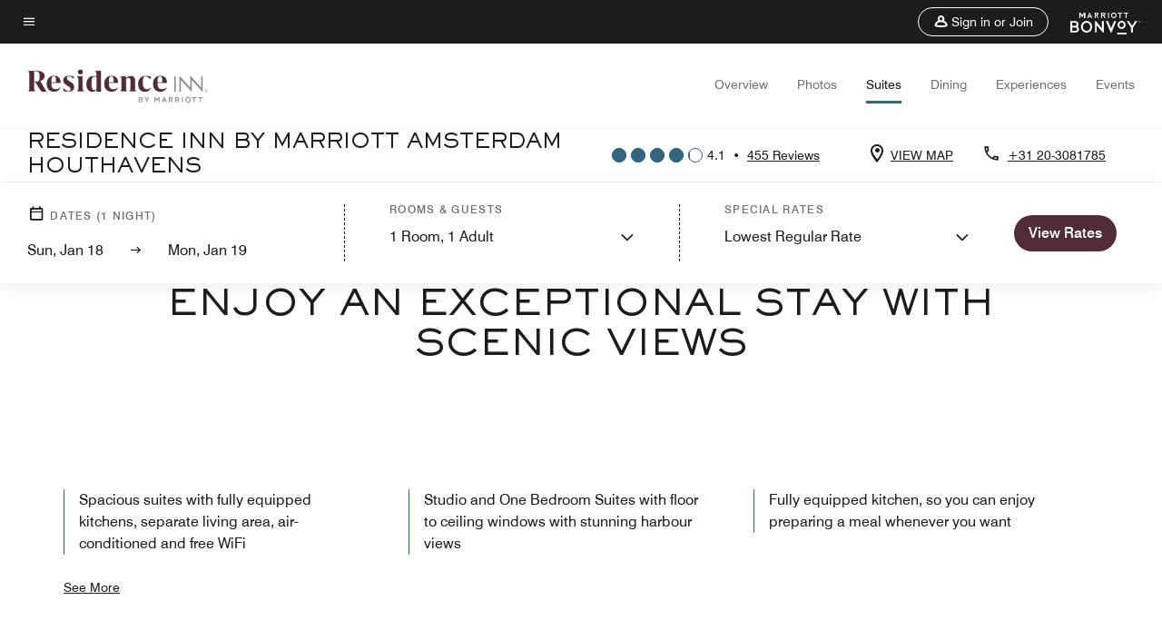

--- FILE ---
content_type: application/javascript;charset=utf-8
request_url: https://api.bazaarvoice.com/data/batch.json?passkey=canCX9lvC812oa4Y6HYf4gmWK5uszkZCKThrdtYkZqcYE&apiversion=5.5&displaycode=14883-en_us&resource.q0=products&filter.q0=id%3Aeq%3Aamsri&stats.q0=reviews&filteredstats.q0=reviews&filter_reviews.q0=contentlocale%3Aeq%3Azh*%2Cen*%2Cfr*%2Cde*%2Cja*%2Cpt*%2Cru*%2Ces*%2Cen_US&filter_reviewcomments.q0=contentlocale%3Aeq%3Azh*%2Cen*%2Cfr*%2Cde*%2Cja*%2Cpt*%2Cru*%2Ces*%2Cen_US&resource.q1=reviews&filter.q1=isratingsonly%3Aeq%3Afalse&filter.q1=productid%3Aeq%3Aamsri&filter.q1=contentlocale%3Aeq%3Azh*%2Cen*%2Cfr*%2Cde*%2Cja*%2Cpt*%2Cru*%2Ces*%2Cen_US&sort.q1=submissiontime%3Adesc&stats.q1=reviews&filteredstats.q1=reviews&include.q1=authors%2Cproducts%2Ccomments&filter_reviews.q1=contentlocale%3Aeq%3Azh*%2Cen*%2Cfr*%2Cde*%2Cja*%2Cpt*%2Cru*%2Ces*%2Cen_US&filter_reviewcomments.q1=contentlocale%3Aeq%3Azh*%2Cen*%2Cfr*%2Cde*%2Cja*%2Cpt*%2Cru*%2Ces*%2Cen_US&filter_comments.q1=contentlocale%3Aeq%3Azh*%2Cen*%2Cfr*%2Cde*%2Cja*%2Cpt*%2Cru*%2Ces*%2Cen_US&limit.q1=10&offset.q1=0&limit_comments.q1=3&callback=BV._internal.dataHandler0
body_size: 10629
content:
BV._internal.dataHandler0({"Errors":[],"BatchedResultsOrder":["q1","q0"],"HasErrors":false,"TotalRequests":2,"BatchedResults":{"q1":{"Id":"q1","Limit":10,"Offset":0,"TotalResults":448,"Locale":"en_US","Results":[{"Id":"373914242","CID":"d79cc483-cfbf-5711-9d6c-f4977758eb16","SourceClient":"marriott-2","LastModeratedTime":"2025-12-22T09:15:16.000+00:00","LastModificationTime":"2025-12-22T09:15:16.000+00:00","ProductId":"AMSRI","OriginalProductName":"Residence Inn Amsterdam Houthavens","ContextDataValuesOrder":["RewardsLevel","TravelerType"],"AuthorId":"950ac83caee794c539be989165cc8d5adc928b0c7bca91e346ddb1e340835efe","ContentLocale":"en_GB","IsFeatured":false,"TotalInappropriateFeedbackCount":0,"TotalClientResponseCount":0,"TotalCommentCount":1,"Rating":5,"SecondaryRatingsOrder":["Cleanliness","Location","Service","Amenities","Value"],"IsRatingsOnly":false,"TotalFeedbackCount":0,"TotalNegativeFeedbackCount":0,"TotalPositiveFeedbackCount":0,"ModerationStatus":"APPROVED","SubmissionId":"r114883-en_17663900fMiwChkiO8","SubmissionTime":"2025-12-22T07:53:44.000+00:00","ReviewText":"Convenient hotel with a very good facilities, nice breakfast and kind staff.\n\nI will personally be staying in the hotel again in the future.","Title":"Ideal place to spend a couple of days in Amsterdam while doing business","UserNickname":"PCP","SecondaryRatings":{"Cleanliness":{"Value":5,"Id":"Cleanliness","MinLabel":null,"MaxLabel":null,"ValueRange":5,"Label":null,"DisplayType":"NORMAL","ValueLabel":null},"Value":{"Value":3,"Id":"Value","MinLabel":null,"MaxLabel":null,"ValueRange":5,"Label":null,"DisplayType":"NORMAL","ValueLabel":null},"Amenities":{"Value":5,"Id":"Amenities","MinLabel":null,"MaxLabel":null,"ValueRange":5,"Label":null,"DisplayType":"NORMAL","ValueLabel":null},"Service":{"Value":5,"Id":"Service","MinLabel":null,"MaxLabel":null,"ValueRange":5,"Label":null,"DisplayType":"NORMAL","ValueLabel":null},"Location":{"Value":5,"Id":"Location","MinLabel":null,"MaxLabel":null,"ValueRange":5,"Label":null,"DisplayType":"NORMAL","ValueLabel":null}},"ContextDataValues":{"RewardsLevel":{"Value":"Non-Member","Id":"RewardsLevel"},"TravelerType":{"Value":"Solo","Id":"TravelerType"}},"Pros":null,"Videos":[],"InappropriateFeedbackList":[],"IsRecommended":null,"BadgesOrder":[],"CommentIds":["4787948"],"AdditionalFields":{},"CampaignId":null,"Helpfulness":null,"Cons":null,"TagDimensions":{},"TagDimensionsOrder":[],"AdditionalFieldsOrder":[],"Photos":[],"ClientResponses":[],"UserLocation":null,"Badges":{},"ProductRecommendationIds":[],"IsSyndicated":false,"RatingRange":5},{"Id":"373365734","CID":"52bf71fe-b5c4-5ea7-ab0e-0a10abbe8e5d","SourceClient":"marriott-2","LastModeratedTime":"2025-12-16T19:31:24.000+00:00","LastModificationTime":"2025-12-16T19:31:24.000+00:00","ProductId":"AMSRI","OriginalProductName":"Residence Inn Amsterdam Houthavens","ContextDataValuesOrder":["RewardsLevel","TravelerType"],"AuthorId":"4d735ed7601df335fe4f2e7518b2e744948b23493362b6c81838e0650070f29a","ContentLocale":"en_GB","IsFeatured":false,"TotalInappropriateFeedbackCount":0,"TotalClientResponseCount":0,"TotalCommentCount":1,"Rating":5,"SecondaryRatingsOrder":["Cleanliness","Dining","Location","Service","Amenities","Value"],"IsRatingsOnly":false,"TotalFeedbackCount":0,"TotalNegativeFeedbackCount":0,"TotalPositiveFeedbackCount":0,"ModerationStatus":"APPROVED","SubmissionId":"r114883-en_176591189MCJEmtRTW","SubmissionTime":"2025-12-16T19:03:43.000+00:00","ReviewText":"A lovely hotel only 10 min drive to Grand Centraal station. Lovely and quiet, amazing views, lovely food and staff","Title":"Lovely hotel with excellent facilities","UserNickname":"Melissa","SecondaryRatings":{"Cleanliness":{"Value":5,"Id":"Cleanliness","MinLabel":null,"MaxLabel":null,"ValueRange":5,"Label":null,"DisplayType":"NORMAL","ValueLabel":null},"Value":{"Value":4,"Id":"Value","MinLabel":null,"MaxLabel":null,"ValueRange":5,"Label":null,"DisplayType":"NORMAL","ValueLabel":null},"Amenities":{"Value":4,"Id":"Amenities","MinLabel":null,"MaxLabel":null,"ValueRange":5,"Label":null,"DisplayType":"NORMAL","ValueLabel":null},"Service":{"Value":5,"Id":"Service","MinLabel":null,"MaxLabel":null,"ValueRange":5,"Label":null,"DisplayType":"NORMAL","ValueLabel":null},"Dining":{"Value":5,"Id":"Dining","MinLabel":null,"MaxLabel":null,"ValueRange":5,"Label":null,"DisplayType":"NORMAL","ValueLabel":null},"Location":{"Value":4,"Id":"Location","MinLabel":null,"MaxLabel":null,"ValueRange":5,"Label":null,"DisplayType":"NORMAL","ValueLabel":null}},"ContextDataValues":{"RewardsLevel":{"Value":"Non-Member","Id":"RewardsLevel"},"TravelerType":{"Value":"Group","Id":"TravelerType"}},"Pros":null,"Videos":[],"InappropriateFeedbackList":[],"IsRecommended":null,"BadgesOrder":[],"CommentIds":["4787968"],"AdditionalFields":{},"CampaignId":null,"Helpfulness":null,"Cons":null,"TagDimensions":{},"TagDimensionsOrder":[],"AdditionalFieldsOrder":[],"Photos":[],"ClientResponses":[],"UserLocation":null,"Badges":{},"ProductRecommendationIds":[],"IsSyndicated":false,"RatingRange":5},{"Id":"371294769","CID":"616beef1-7b47-53d0-ba2b-fe1fb2937af0","SourceClient":"marriott-2","LastModeratedTime":"2025-11-29T21:00:35.000+00:00","LastModificationTime":"2025-11-29T21:00:35.000+00:00","ProductId":"AMSRI","OriginalProductName":"Residence Inn Amsterdam Houthavens","ContextDataValuesOrder":["RewardsLevel","TravelerType"],"AuthorId":"196645d7423cfc8a5b11882072608e99274f6b65421611193490c235ec393c8c","ContentLocale":"en_GB","IsFeatured":false,"TotalInappropriateFeedbackCount":0,"TotalClientResponseCount":0,"TotalCommentCount":1,"Rating":1,"SecondaryRatingsOrder":["Cleanliness","Dining","Location","Service","Amenities","Value"],"IsRatingsOnly":false,"TotalFeedbackCount":0,"TotalNegativeFeedbackCount":0,"TotalPositiveFeedbackCount":0,"ModerationStatus":"APPROVED","SubmissionId":"r114883-en_17644441OMceKtvbou","SubmissionTime":"2025-11-29T19:23:18.000+00:00","ReviewText":"The Location is pretty and maybe we just didnt have luck with our room. But The Hairdryer was disgusting to touch, it was sticky and the outer layers where peeling off. I could clearly see the dirty Handprints of former residents in my room, the drain of the shower was clogged and almost coused us to flood the bathroom unless we stopped showering for a while and just stood there in the cold. The pool was closed for half our stay and once it opened not one locker at the front worked, I also somehow locked myself in the bathroom so if ur in the womens showeres down at the pool, becareful with the right shower.... \nThe pofferties and eggs in the morning where tasty. just be carefull with the fruit salad, half the fruit in there taste rotten and the cheese on most days was dried and hard as rock.\nThe service was ok. We didnt really interact, besides the room service ignoring our problem with the drain. But if u need towels or anything u can just call and they bring it to your room which is nice.\nAll and all, wouldnt book again for the original price, way to expensive for what you get. But we had a Coupon so it was ok.","Title":"Dirty Handprints and sticky Hairdryer","UserNickname":"vanni","SecondaryRatings":{"Cleanliness":{"Value":1,"Id":"Cleanliness","MinLabel":null,"MaxLabel":null,"ValueRange":5,"Label":null,"DisplayType":"NORMAL","ValueLabel":null},"Value":{"Value":1,"Id":"Value","MinLabel":null,"MaxLabel":null,"ValueRange":5,"Label":null,"DisplayType":"NORMAL","ValueLabel":null},"Amenities":{"Value":3,"Id":"Amenities","MinLabel":null,"MaxLabel":null,"ValueRange":5,"Label":null,"DisplayType":"NORMAL","ValueLabel":null},"Service":{"Value":3,"Id":"Service","MinLabel":null,"MaxLabel":null,"ValueRange":5,"Label":null,"DisplayType":"NORMAL","ValueLabel":null},"Dining":{"Value":2,"Id":"Dining","MinLabel":null,"MaxLabel":null,"ValueRange":5,"Label":null,"DisplayType":"NORMAL","ValueLabel":null},"Location":{"Value":4,"Id":"Location","MinLabel":null,"MaxLabel":null,"ValueRange":5,"Label":null,"DisplayType":"NORMAL","ValueLabel":null}},"ContextDataValues":{"RewardsLevel":{"Value":"Member","Id":"RewardsLevel"},"TravelerType":{"Value":"Couple","Id":"TravelerType"}},"Pros":null,"Videos":[],"InappropriateFeedbackList":[],"IsRecommended":null,"BadgesOrder":[],"CommentIds":["4765886"],"AdditionalFields":{},"CampaignId":null,"Helpfulness":null,"Cons":null,"TagDimensions":{},"TagDimensionsOrder":[],"AdditionalFieldsOrder":[],"Photos":[],"ClientResponses":[],"UserLocation":null,"Badges":{},"ProductRecommendationIds":[],"IsSyndicated":false,"RatingRange":5},{"Id":"370828629","CID":"beb7ecda-67a8-5ec3-b82c-683f126fe360","SourceClient":"marriott-2","LastModeratedTime":"2025-11-25T02:00:37.000+00:00","LastModificationTime":"2025-11-25T02:00:37.000+00:00","ProductId":"AMSRI","OriginalProductName":"Residence Inn Amsterdam Houthavens","ContextDataValuesOrder":["RewardsLevel","TravelerType"],"AuthorId":"c1870fa9b08627458a0afb8720cded98317032c7c14b882cfa0c84d43dd63b59","ContentLocale":"en_US","IsFeatured":false,"TotalInappropriateFeedbackCount":0,"TotalClientResponseCount":0,"TotalCommentCount":1,"Rating":5,"SecondaryRatingsOrder":["Cleanliness","Dining","Location","Service","Amenities","Value"],"IsRatingsOnly":false,"TotalFeedbackCount":0,"TotalNegativeFeedbackCount":0,"TotalPositiveFeedbackCount":0,"ModerationStatus":"APPROVED","SubmissionId":"r114883-en_17640347wFI3D32ZXw","SubmissionTime":"2025-11-25T01:38:28.000+00:00","ReviewText":"New hotel 10 minutes from the city center. Amazing service.  Excellent breakfast. Highly recommended.","Title":"Residence Inn by Marriott Amsterdam","UserNickname":"Sergey Montreal","SecondaryRatings":{"Cleanliness":{"Value":5,"Id":"Cleanliness","MinLabel":null,"MaxLabel":null,"ValueRange":5,"Label":null,"DisplayType":"NORMAL","ValueLabel":null},"Value":{"Value":5,"Id":"Value","MinLabel":null,"MaxLabel":null,"ValueRange":5,"Label":null,"DisplayType":"NORMAL","ValueLabel":null},"Amenities":{"Value":5,"Id":"Amenities","MinLabel":null,"MaxLabel":null,"ValueRange":5,"Label":null,"DisplayType":"NORMAL","ValueLabel":null},"Service":{"Value":5,"Id":"Service","MinLabel":null,"MaxLabel":null,"ValueRange":5,"Label":null,"DisplayType":"NORMAL","ValueLabel":null},"Dining":{"Value":5,"Id":"Dining","MinLabel":null,"MaxLabel":null,"ValueRange":5,"Label":null,"DisplayType":"NORMAL","ValueLabel":null},"Location":{"Value":5,"Id":"Location","MinLabel":null,"MaxLabel":null,"ValueRange":5,"Label":null,"DisplayType":"NORMAL","ValueLabel":null}},"ContextDataValues":{"RewardsLevel":{"Value":"Non-Member","Id":"RewardsLevel"},"TravelerType":{"Value":"Couple","Id":"TravelerType"}},"Pros":null,"Videos":[],"InappropriateFeedbackList":[],"IsRecommended":null,"BadgesOrder":[],"CommentIds":["4762592"],"AdditionalFields":{},"CampaignId":null,"Helpfulness":null,"Cons":null,"TagDimensions":{},"TagDimensionsOrder":[],"AdditionalFieldsOrder":[],"Photos":[],"ClientResponses":[],"UserLocation":null,"Badges":{},"ProductRecommendationIds":[],"IsSyndicated":false,"RatingRange":5},{"Id":"369664681","CID":"4a3b89f0-b021-56f0-914c-e258d52a9087","SourceClient":"marriott-2","LastModeratedTime":"2025-11-17T20:00:58.000+00:00","LastModificationTime":"2025-11-17T20:00:58.000+00:00","ProductId":"AMSRI","OriginalProductName":"Residence Inn Amsterdam Houthavens","ContextDataValuesOrder":["RewardsLevel","TravelerType"],"AuthorId":"75897ceff15c75f2057a2a6ed39d02a43526dda4896d3c37396d2f2384077a85","ContentLocale":"en_US","IsFeatured":false,"TotalInappropriateFeedbackCount":0,"TotalClientResponseCount":0,"TotalCommentCount":0,"Rating":5,"SecondaryRatingsOrder":["Cleanliness","Dining","Location","Service","Amenities","Value"],"IsRatingsOnly":false,"TotalFeedbackCount":0,"TotalNegativeFeedbackCount":0,"TotalPositiveFeedbackCount":0,"ModerationStatus":"APPROVED","SubmissionId":"r114883-en_17634081HMU2ZkelPf","SubmissionTime":"2025-11-17T19:36:14.000+00:00","ReviewText":"We were so impressed by the location and excellent, kind, and understanding staff and management that we are already planning another stay soon.  This is one of the best Marriotts we have stayed at.","Title":"Will definitely return","UserNickname":"SBPB","SecondaryRatings":{"Cleanliness":{"Value":5,"Id":"Cleanliness","MinLabel":null,"MaxLabel":null,"ValueRange":5,"Label":null,"DisplayType":"NORMAL","ValueLabel":null},"Value":{"Value":4,"Id":"Value","MinLabel":null,"MaxLabel":null,"ValueRange":5,"Label":null,"DisplayType":"NORMAL","ValueLabel":null},"Amenities":{"Value":5,"Id":"Amenities","MinLabel":null,"MaxLabel":null,"ValueRange":5,"Label":null,"DisplayType":"NORMAL","ValueLabel":null},"Service":{"Value":5,"Id":"Service","MinLabel":null,"MaxLabel":null,"ValueRange":5,"Label":null,"DisplayType":"NORMAL","ValueLabel":null},"Dining":{"Value":5,"Id":"Dining","MinLabel":null,"MaxLabel":null,"ValueRange":5,"Label":null,"DisplayType":"NORMAL","ValueLabel":null},"Location":{"Value":5,"Id":"Location","MinLabel":null,"MaxLabel":null,"ValueRange":5,"Label":null,"DisplayType":"NORMAL","ValueLabel":null}},"ContextDataValues":{"RewardsLevel":{"Value":"Member","Id":"RewardsLevel"},"TravelerType":{"Value":"Family","Id":"TravelerType"}},"Pros":null,"Videos":[],"InappropriateFeedbackList":[],"IsRecommended":null,"BadgesOrder":[],"CommentIds":[],"AdditionalFields":{},"CampaignId":null,"Helpfulness":null,"Cons":null,"TagDimensions":{},"TagDimensionsOrder":[],"AdditionalFieldsOrder":[],"Photos":[],"ClientResponses":[],"UserLocation":null,"Badges":{},"ProductRecommendationIds":[],"IsSyndicated":false,"RatingRange":5},{"Id":"369621200","CID":"0effed8b-a192-5c6f-b42b-48fe60cdf758","SourceClient":"marriott-2","LastModeratedTime":"2025-11-17T06:45:39.000+00:00","LastModificationTime":"2025-11-17T06:45:39.000+00:00","ProductId":"AMSRI","OriginalProductName":"Residence Inn Amsterdam Houthavens","ContextDataValuesOrder":["RewardsLevel","TravelerType"],"AuthorId":"a4bdb3314c0301a78c81c7f49c15a1f0713ba556fdeb325dda28f5d5e30a3a81","ContentLocale":"en_GB","IsFeatured":false,"TotalInappropriateFeedbackCount":0,"TotalClientResponseCount":0,"TotalCommentCount":0,"Rating":4,"SecondaryRatingsOrder":["Cleanliness","Dining","Location","Service","Amenities","Value"],"IsRatingsOnly":false,"TotalFeedbackCount":0,"TotalNegativeFeedbackCount":0,"TotalPositiveFeedbackCount":0,"ModerationStatus":"APPROVED","SubmissionId":"r114883-en_17633606jgU6aOQx04","SubmissionTime":"2025-11-17T06:23:43.000+00:00","ReviewText":"Good stay but hard bed\nGood breakfast","Title":"Beds are hard","UserNickname":"Flo","SecondaryRatings":{"Cleanliness":{"Value":4,"Id":"Cleanliness","MinLabel":null,"MaxLabel":null,"ValueRange":5,"Label":null,"DisplayType":"NORMAL","ValueLabel":null},"Value":{"Value":3,"Id":"Value","MinLabel":null,"MaxLabel":null,"ValueRange":5,"Label":null,"DisplayType":"NORMAL","ValueLabel":null},"Amenities":{"Value":4,"Id":"Amenities","MinLabel":null,"MaxLabel":null,"ValueRange":5,"Label":null,"DisplayType":"NORMAL","ValueLabel":null},"Service":{"Value":4,"Id":"Service","MinLabel":null,"MaxLabel":null,"ValueRange":5,"Label":null,"DisplayType":"NORMAL","ValueLabel":null},"Dining":{"Value":4,"Id":"Dining","MinLabel":null,"MaxLabel":null,"ValueRange":5,"Label":null,"DisplayType":"NORMAL","ValueLabel":null},"Location":{"Value":4,"Id":"Location","MinLabel":null,"MaxLabel":null,"ValueRange":5,"Label":null,"DisplayType":"NORMAL","ValueLabel":null}},"ContextDataValues":{"RewardsLevel":{"Value":"Member","Id":"RewardsLevel"},"TravelerType":{"Value":"Couple","Id":"TravelerType"}},"Pros":null,"Videos":[],"InappropriateFeedbackList":[],"IsRecommended":null,"BadgesOrder":[],"CommentIds":[],"AdditionalFields":{},"CampaignId":null,"Helpfulness":null,"Cons":null,"TagDimensions":{},"TagDimensionsOrder":[],"AdditionalFieldsOrder":[],"Photos":[],"ClientResponses":[],"UserLocation":null,"Badges":{},"ProductRecommendationIds":[],"IsSyndicated":false,"RatingRange":5},{"Id":"368331546","CID":"33d50a68-d9e5-5a2e-bcb6-7e3bca3180f9","SourceClient":"marriott-2","LastModeratedTime":"2025-11-05T19:02:28.000+00:00","LastModificationTime":"2025-11-05T19:02:28.000+00:00","ProductId":"AMSRI","OriginalProductName":"Residence Inn Amsterdam Houthavens","ContextDataValuesOrder":["RewardsLevel","TravelerType"],"AuthorId":"92f9d620d3b8cfef0d0b01b9bc82d26122ed94a5c7cd0b0d5e4a40351523900b","ContentLocale":"en_GB","IsFeatured":false,"TotalInappropriateFeedbackCount":0,"TotalClientResponseCount":0,"TotalCommentCount":1,"Rating":4,"SecondaryRatingsOrder":["Cleanliness","Dining","Location","Service","Amenities","Value"],"IsRatingsOnly":false,"TotalFeedbackCount":0,"TotalNegativeFeedbackCount":0,"TotalPositiveFeedbackCount":0,"ModerationStatus":"APPROVED","SubmissionId":"r114883-en_17622881YDuSTzn6f8","SubmissionTime":"2025-11-04T20:29:44.000+00:00","ReviewText":"Our family and I, had the pleasure to stay that the Residence Inn by Mariott. And it was a good surprise. We had the advantage of a 3* hotel. The staff is incredible. The place is not too far from the convenience. There is a bus stop not so far to go the to Centraal station. The breakfast is good. The swimming pool, the gym and the and the idea of a bar shared by the Moxy hotel is a pretty good idea.","Title":"Excellent quality for a Residence Inn","UserNickname":"Caroline F","SecondaryRatings":{"Cleanliness":{"Value":5,"Id":"Cleanliness","MinLabel":null,"MaxLabel":null,"ValueRange":5,"Label":null,"DisplayType":"NORMAL","ValueLabel":null},"Value":{"Value":4,"Id":"Value","MinLabel":null,"MaxLabel":null,"ValueRange":5,"Label":null,"DisplayType":"NORMAL","ValueLabel":null},"Amenities":{"Value":4,"Id":"Amenities","MinLabel":null,"MaxLabel":null,"ValueRange":5,"Label":null,"DisplayType":"NORMAL","ValueLabel":null},"Service":{"Value":5,"Id":"Service","MinLabel":null,"MaxLabel":null,"ValueRange":5,"Label":null,"DisplayType":"NORMAL","ValueLabel":null},"Dining":{"Value":4,"Id":"Dining","MinLabel":null,"MaxLabel":null,"ValueRange":5,"Label":null,"DisplayType":"NORMAL","ValueLabel":null},"Location":{"Value":4,"Id":"Location","MinLabel":null,"MaxLabel":null,"ValueRange":5,"Label":null,"DisplayType":"NORMAL","ValueLabel":null}},"ContextDataValues":{"RewardsLevel":{"Value":"Member","Id":"RewardsLevel"},"TravelerType":{"Value":"Family","Id":"TravelerType"}},"Pros":null,"Videos":[],"InappropriateFeedbackList":[],"IsRecommended":null,"BadgesOrder":[],"CommentIds":["4741036"],"AdditionalFields":{},"CampaignId":null,"Helpfulness":null,"Cons":null,"TagDimensions":{},"TagDimensionsOrder":[],"AdditionalFieldsOrder":[],"Photos":[],"ClientResponses":[],"UserLocation":null,"Badges":{},"ProductRecommendationIds":[],"IsSyndicated":false,"RatingRange":5},{"Id":"368142024","CID":"91379e51-b39b-5b09-9157-8b8482242e8b","SourceClient":"marriott-2","LastModeratedTime":"2025-11-03T09:00:16.000+00:00","LastModificationTime":"2025-11-03T09:00:16.000+00:00","ProductId":"AMSRI","OriginalProductName":"Residence Inn Amsterdam Houthavens","ContextDataValuesOrder":["RewardsLevel","TravelerType"],"AuthorId":"8e2767ce1a8d428081acbde93b63b4e2d74b56fbaa5c42e04e69c051c8a625f1","ContentLocale":"en_US","IsFeatured":false,"TotalInappropriateFeedbackCount":0,"TotalClientResponseCount":0,"TotalCommentCount":1,"Rating":3,"SecondaryRatingsOrder":["Cleanliness","Dining","Location","Service","Amenities","Value"],"IsRatingsOnly":false,"TotalFeedbackCount":0,"TotalNegativeFeedbackCount":0,"TotalPositiveFeedbackCount":0,"ModerationStatus":"APPROVED","SubmissionId":"r114883-en_176215940xEDx5KoTY","SubmissionTime":"2025-11-03T08:43:44.000+00:00","ReviewText":"Great staff and location.  Let down by pricing, quality of food and exceptionally long check in.","Title":"Amsterdam trip October","UserNickname":"Eamon","SecondaryRatings":{"Cleanliness":{"Value":5,"Id":"Cleanliness","MinLabel":null,"MaxLabel":null,"ValueRange":5,"Label":null,"DisplayType":"NORMAL","ValueLabel":null},"Value":{"Value":4,"Id":"Value","MinLabel":null,"MaxLabel":null,"ValueRange":5,"Label":null,"DisplayType":"NORMAL","ValueLabel":null},"Amenities":{"Value":4,"Id":"Amenities","MinLabel":null,"MaxLabel":null,"ValueRange":5,"Label":null,"DisplayType":"NORMAL","ValueLabel":null},"Service":{"Value":5,"Id":"Service","MinLabel":null,"MaxLabel":null,"ValueRange":5,"Label":null,"DisplayType":"NORMAL","ValueLabel":null},"Dining":{"Value":3,"Id":"Dining","MinLabel":null,"MaxLabel":null,"ValueRange":5,"Label":null,"DisplayType":"NORMAL","ValueLabel":null},"Location":{"Value":4,"Id":"Location","MinLabel":null,"MaxLabel":null,"ValueRange":5,"Label":null,"DisplayType":"NORMAL","ValueLabel":null}},"ContextDataValues":{"RewardsLevel":{"Value":"Member","Id":"RewardsLevel"},"TravelerType":{"Value":"Group","Id":"TravelerType"}},"Pros":null,"Videos":[],"InappropriateFeedbackList":[],"IsRecommended":null,"BadgesOrder":[],"CommentIds":["4741037"],"AdditionalFields":{},"CampaignId":null,"Helpfulness":null,"Cons":null,"TagDimensions":{},"TagDimensionsOrder":[],"AdditionalFieldsOrder":[],"Photos":[],"ClientResponses":[],"UserLocation":null,"Badges":{},"ProductRecommendationIds":[],"IsSyndicated":false,"RatingRange":5},{"Id":"365246370","CID":"5d0009a6-977a-5955-8ecf-3fd157bfc877","SourceClient":"marriott-2","LastModeratedTime":"2025-10-26T06:00:09.000+00:00","LastModificationTime":"2025-10-26T06:00:09.000+00:00","ProductId":"AMSRI","OriginalProductName":"Residence Inn Amsterdam Houthavens","ContextDataValuesOrder":["RewardsLevel","TravelerType"],"AuthorId":"1fc4de913f0ec5e00fa41d84915b77fe50c2ccfdeed473a15152babd9696995a","ContentLocale":"en_US","IsFeatured":false,"TotalInappropriateFeedbackCount":0,"TotalClientResponseCount":0,"TotalCommentCount":1,"Rating":1,"SecondaryRatingsOrder":["Cleanliness","Dining","Location","Service","Amenities","Value"],"IsRatingsOnly":false,"TotalFeedbackCount":0,"TotalNegativeFeedbackCount":0,"TotalPositiveFeedbackCount":0,"ModerationStatus":"APPROVED","SubmissionId":"r114883-en_17614571nIbwvewlqr","SubmissionTime":"2025-10-26T05:38:32.000+00:00","ReviewText":"The service at this hotel is extremely poor for a Bonvoy hotel. It took over 2 hours to receive linens for the sofa bed, and that was even after multiple requests.\n\nThe hotel is also very far away from everything else.  If you are looking for a \"walking around Amsterdam\" experience, this is not the hotel for you.","Title":"Disappointment All Around","UserNickname":"CmeTravel","SecondaryRatings":{"Cleanliness":{"Value":3,"Id":"Cleanliness","MinLabel":null,"MaxLabel":null,"ValueRange":5,"Label":null,"DisplayType":"NORMAL","ValueLabel":null},"Value":{"Value":1,"Id":"Value","MinLabel":null,"MaxLabel":null,"ValueRange":5,"Label":null,"DisplayType":"NORMAL","ValueLabel":null},"Amenities":{"Value":3,"Id":"Amenities","MinLabel":null,"MaxLabel":null,"ValueRange":5,"Label":null,"DisplayType":"NORMAL","ValueLabel":null},"Service":{"Value":1,"Id":"Service","MinLabel":null,"MaxLabel":null,"ValueRange":5,"Label":null,"DisplayType":"NORMAL","ValueLabel":null},"Dining":{"Value":3,"Id":"Dining","MinLabel":null,"MaxLabel":null,"ValueRange":5,"Label":null,"DisplayType":"NORMAL","ValueLabel":null},"Location":{"Value":1,"Id":"Location","MinLabel":null,"MaxLabel":null,"ValueRange":5,"Label":null,"DisplayType":"NORMAL","ValueLabel":null}},"ContextDataValues":{"RewardsLevel":{"Value":"Platinum","Id":"RewardsLevel"},"TravelerType":{"Value":"Family","Id":"TravelerType"}},"Pros":null,"Videos":[],"InappropriateFeedbackList":[],"IsRecommended":null,"BadgesOrder":[],"CommentIds":["4722785"],"AdditionalFields":{},"CampaignId":null,"Helpfulness":null,"Cons":null,"TagDimensions":{},"TagDimensionsOrder":[],"AdditionalFieldsOrder":[],"Photos":[],"ClientResponses":[],"UserLocation":null,"Badges":{},"ProductRecommendationIds":[],"IsSyndicated":false,"RatingRange":5},{"Id":"363991570","CID":"bc5d2bd4-17b5-57b4-a633-ea90e806f7b6","SourceClient":"marriott-2","LastModeratedTime":"2025-10-22T11:00:30.000+00:00","LastModificationTime":"2025-10-22T11:00:30.000+00:00","ProductId":"AMSRI","OriginalProductName":"Residence Inn Amsterdam Houthavens","ContextDataValuesOrder":["RewardsLevel","TravelerType"],"AuthorId":"3e376a33f6b825c61075f0c08ed4daa462ccf4a74657a7ca9fe80dd49c455de7","ContentLocale":"de_DE","IsFeatured":false,"TotalInappropriateFeedbackCount":0,"TotalClientResponseCount":0,"TotalCommentCount":0,"Rating":4,"SecondaryRatingsOrder":["Cleanliness","Dining","Location","Service","Amenities","Value"],"IsRatingsOnly":false,"TotalFeedbackCount":0,"TotalNegativeFeedbackCount":0,"TotalPositiveFeedbackCount":0,"ModerationStatus":"APPROVED","SubmissionId":"r114883-de_17611249H91j8YDjaJ","SubmissionTime":"2025-10-22T09:21:47.000+00:00","ReviewText":"Tolle, gro\u00DFz\u00FCgige und modern eingerichtete Zimmer/ Suiten. \n\nAbz\u00FCge gibt es ausschlie\u00DFlich aufgrund der Qualit\u00E4t der Speisen beim Fr\u00FChst\u00FCck - hier ist deutlich Luft nach oben.","Title":"Klare Empfehlung mit Einschr\u00E4nkung","UserNickname":"Danny","SecondaryRatings":{"Cleanliness":{"Value":4,"Id":"Cleanliness","MinLabel":null,"MaxLabel":null,"ValueRange":5,"Label":null,"DisplayType":"NORMAL","ValueLabel":null},"Value":{"Value":3,"Id":"Value","MinLabel":null,"MaxLabel":null,"ValueRange":5,"Label":null,"DisplayType":"NORMAL","ValueLabel":null},"Amenities":{"Value":4,"Id":"Amenities","MinLabel":null,"MaxLabel":null,"ValueRange":5,"Label":null,"DisplayType":"NORMAL","ValueLabel":null},"Service":{"Value":4,"Id":"Service","MinLabel":null,"MaxLabel":null,"ValueRange":5,"Label":null,"DisplayType":"NORMAL","ValueLabel":null},"Dining":{"Value":4,"Id":"Dining","MinLabel":null,"MaxLabel":null,"ValueRange":5,"Label":null,"DisplayType":"NORMAL","ValueLabel":null},"Location":{"Value":4,"Id":"Location","MinLabel":null,"MaxLabel":null,"ValueRange":5,"Label":null,"DisplayType":"NORMAL","ValueLabel":null}},"ContextDataValues":{"RewardsLevel":{"Value":"Non-Member","Id":"RewardsLevel"},"TravelerType":{"Value":"Family","Id":"TravelerType"}},"Pros":null,"Videos":[],"InappropriateFeedbackList":[],"IsRecommended":null,"BadgesOrder":[],"CommentIds":[],"AdditionalFields":{},"CampaignId":null,"Helpfulness":null,"Cons":null,"TagDimensions":{},"TagDimensionsOrder":[],"AdditionalFieldsOrder":[],"Photos":[],"ClientResponses":[],"UserLocation":null,"Badges":{},"ProductRecommendationIds":[],"IsSyndicated":false,"RatingRange":5}],"Includes":{"Products":{"AMSRI":{"AttributesOrder":["AVAILABILITY"],"Attributes":{"AVAILABILITY":{"Id":"AVAILABILITY","Values":[{"Value":"True","Locale":null}]}},"Description":"Experience comfort, modern living in our fully equipped home-like Suites.  Our Suites are the perfect setting for both work and play with the added bonus of beautiful far-reaching views of Amsterdam Harbor","Name":"Residence Inn Amsterdam Houthavens","Id":"AMSRI","CategoryId":"BV_MISCELLANEOUS_CATEGORY","BrandExternalId":"5kp7lt7dwtjsh8ngxl7waweb","Brand":{"Id":"5kp7lt7dwtjsh8ngxl7waweb","Name":"Residence Inn By Marriott"},"Active":true,"ProductPageUrl":"https://www.marriott.com/hotels/travel/amsri-residence-inn-amsterdam-houthavens/","Disabled":false,"ReviewIds":[],"ManufacturerPartNumbers":[],"EANs":[],"StoryIds":[],"ImageUrl":null,"QuestionIds":[],"ISBNs":[],"ModelNumbers":[],"FamilyIds":[],"UPCs":[],"ReviewStatistics":{"ContextDataDistributionOrder":["Age","RewardsLevel","TravelerType","RecommendFamilies","RecommendCouples","RecommendGroups","RecommendBusiness","RecommendLeisure","RecommendWeekend","RecommendSiteSeeing","RecommendRomantic","RecommendShopping","RecommendLocationAttractions","RecommendOutdoorActivities","RecommendBeach","RecommendPublicTransportation","RecommendBikeFriendly","RecommendMusicAndNightlife","RecommendOtherSpecify","RecommendNotRecommend"],"ContextDataDistribution":{"Age":{"Id":"Age","Values":[{"Count":39,"Value":"18to25"},{"Count":34,"Value":"26to40"},{"Count":39,"Value":"40to60"},{"Count":11,"Value":"60orOver"}]},"RewardsLevel":{"Id":"RewardsLevel","Values":[{"Count":176,"Value":"Member"},{"Count":29,"Value":"Silver"},{"Count":49,"Value":"Gold"},{"Count":20,"Value":"Platinum"},{"Count":23,"Value":"Titanium"},{"Count":8,"Value":"Ambassador"},{"Count":124,"Value":"Non-Member"}]},"TravelerType":{"Id":"TravelerType","Values":[{"Count":86,"Value":"Solo"},{"Count":253,"Value":"Couple"},{"Count":86,"Value":"Family"},{"Count":25,"Value":"Group"}]},"RecommendFamilies":{"Id":"RecommendFamilies","Values":[{"Count":67,"Value":"Yes"},{"Count":61,"Value":"No"}]},"RecommendCouples":{"Id":"RecommendCouples","Values":[{"Count":97,"Value":"Yes"},{"Count":31,"Value":"No"}]},"RecommendGroups":{"Id":"RecommendGroups","Values":[{"Count":37,"Value":"Yes"},{"Count":91,"Value":"No"}]},"RecommendBusiness":{"Id":"RecommendBusiness","Values":[{"Count":87,"Value":"Yes"},{"Count":41,"Value":"No"}]},"RecommendLeisure":{"Id":"RecommendLeisure","Values":[{"Count":79,"Value":"Yes"},{"Count":49,"Value":"No"}]},"RecommendWeekend":{"Id":"RecommendWeekend","Values":[{"Count":79,"Value":"Yes"},{"Count":49,"Value":"No"}]},"RecommendSiteSeeing":{"Id":"RecommendSiteSeeing","Values":[{"Count":51,"Value":"Yes"},{"Count":77,"Value":"No"}]},"RecommendRomantic":{"Id":"RecommendRomantic","Values":[{"Count":34,"Value":"Yes"},{"Count":94,"Value":"No"}]},"RecommendShopping":{"Id":"RecommendShopping","Values":[{"Count":22,"Value":"Yes"},{"Count":106,"Value":"No"}]},"RecommendLocationAttractions":{"Id":"RecommendLocationAttractions","Values":[{"Count":21,"Value":"Yes"},{"Count":107,"Value":"No"}]},"RecommendOutdoorActivities":{"Id":"RecommendOutdoorActivities","Values":[{"Count":13,"Value":"Yes"},{"Count":115,"Value":"No"}]},"RecommendBeach":{"Id":"RecommendBeach","Values":[{"Count":2,"Value":"Yes"},{"Count":126,"Value":"No"}]},"RecommendPublicTransportation":{"Id":"RecommendPublicTransportation","Values":[{"Count":36,"Value":"Yes"},{"Count":92,"Value":"No"}]},"RecommendBikeFriendly":{"Id":"RecommendBikeFriendly","Values":[{"Count":47,"Value":"Yes"},{"Count":81,"Value":"No"}]},"RecommendMusicAndNightlife":{"Id":"RecommendMusicAndNightlife","Values":[{"Count":15,"Value":"Yes"},{"Count":113,"Value":"No"}]},"RecommendOtherSpecify":{"Id":"RecommendOtherSpecify","Values":[{"Count":1,"Value":"Yes"},{"Count":127,"Value":"No"}]},"RecommendNotRecommend":{"Id":"RecommendNotRecommend","Values":[{"Count":5,"Value":"Yes"},{"Count":123,"Value":"No"}]}},"SecondaryRatingsAveragesOrder":["Cleanliness","Dining","Location","Service","Amenities","Value"],"SecondaryRatingsAverages":{"Cleanliness":{"Id":"Cleanliness","AverageRating":4.385390428211587,"DisplayType":"NORMAL","MaxLabel":null,"MinLabel":null,"ValueRange":5},"Location":{"Id":"Location","AverageRating":3.87468671679198,"DisplayType":"NORMAL","MaxLabel":null,"MinLabel":null,"ValueRange":5},"Amenities":{"Id":"Amenities","AverageRating":4.218274111675127,"DisplayType":"NORMAL","MaxLabel":null,"MinLabel":null,"ValueRange":5},"Service":{"Id":"Service","AverageRating":4.193954659949622,"DisplayType":"NORMAL","MaxLabel":null,"MinLabel":null,"ValueRange":5},"Dining":{"Id":"Dining","AverageRating":3.7583333333333333,"DisplayType":"NORMAL","MaxLabel":null,"MinLabel":null,"ValueRange":5},"Value":{"Id":"Value","AverageRating":3.9473684210526314,"DisplayType":"NORMAL","MaxLabel":null,"MinLabel":null,"ValueRange":5}},"NotHelpfulVoteCount":20,"FirstSubmissionTime":"2018-02-07T08:14:57.000+00:00","LastSubmissionTime":"2025-12-22T07:53:44.000+00:00","AverageOverallRating":4.116483516483516,"RecommendedCount":113,"HelpfulVoteCount":126,"RatingDistribution":[{"RatingValue":5,"Count":244},{"RatingValue":4,"Count":118},{"RatingValue":1,"Count":40},{"RatingValue":3,"Count":35},{"RatingValue":2,"Count":18}],"NotRecommendedCount":5,"RatingsOnlyReviewCount":7,"FeaturedReviewCount":0,"TotalReviewCount":455,"TagDistribution":{},"OverallRatingRange":5,"TagDistributionOrder":[]},"TotalReviewCount":455,"FilteredReviewStatistics":{"ContextDataDistributionOrder":["Age","RewardsLevel","TravelerType","RecommendFamilies","RecommendCouples","RecommendGroups","RecommendBusiness","RecommendLeisure","RecommendWeekend","RecommendSiteSeeing","RecommendRomantic","RecommendShopping","RecommendLocationAttractions","RecommendOutdoorActivities","RecommendBeach","RecommendPublicTransportation","RecommendBikeFriendly","RecommendMusicAndNightlife","RecommendOtherSpecify","RecommendNotRecommend"],"ContextDataDistribution":{"Age":{"Id":"Age","Values":[{"Count":39,"Value":"18to25"},{"Count":31,"Value":"26to40"},{"Count":35,"Value":"40to60"},{"Count":11,"Value":"60orOver"}]},"RewardsLevel":{"Id":"RewardsLevel","Values":[{"Count":171,"Value":"Member"},{"Count":28,"Value":"Silver"},{"Count":49,"Value":"Gold"},{"Count":20,"Value":"Platinum"},{"Count":22,"Value":"Titanium"},{"Count":8,"Value":"Ambassador"},{"Count":124,"Value":"Non-Member"}]},"TravelerType":{"Id":"TravelerType","Values":[{"Count":85,"Value":"Solo"},{"Count":250,"Value":"Couple"},{"Count":83,"Value":"Family"},{"Count":25,"Value":"Group"}]},"RecommendFamilies":{"Id":"RecommendFamilies","Values":[{"Count":64,"Value":"Yes"},{"Count":57,"Value":"No"}]},"RecommendCouples":{"Id":"RecommendCouples","Values":[{"Count":91,"Value":"Yes"},{"Count":30,"Value":"No"}]},"RecommendGroups":{"Id":"RecommendGroups","Values":[{"Count":35,"Value":"Yes"},{"Count":86,"Value":"No"}]},"RecommendBusiness":{"Id":"RecommendBusiness","Values":[{"Count":83,"Value":"Yes"},{"Count":38,"Value":"No"}]},"RecommendLeisure":{"Id":"RecommendLeisure","Values":[{"Count":74,"Value":"Yes"},{"Count":47,"Value":"No"}]},"RecommendWeekend":{"Id":"RecommendWeekend","Values":[{"Count":75,"Value":"Yes"},{"Count":46,"Value":"No"}]},"RecommendSiteSeeing":{"Id":"RecommendSiteSeeing","Values":[{"Count":47,"Value":"Yes"},{"Count":74,"Value":"No"}]},"RecommendRomantic":{"Id":"RecommendRomantic","Values":[{"Count":31,"Value":"Yes"},{"Count":90,"Value":"No"}]},"RecommendShopping":{"Id":"RecommendShopping","Values":[{"Count":21,"Value":"Yes"},{"Count":100,"Value":"No"}]},"RecommendLocationAttractions":{"Id":"RecommendLocationAttractions","Values":[{"Count":18,"Value":"Yes"},{"Count":103,"Value":"No"}]},"RecommendOutdoorActivities":{"Id":"RecommendOutdoorActivities","Values":[{"Count":12,"Value":"Yes"},{"Count":109,"Value":"No"}]},"RecommendBeach":{"Id":"RecommendBeach","Values":[{"Count":2,"Value":"Yes"},{"Count":119,"Value":"No"}]},"RecommendPublicTransportation":{"Id":"RecommendPublicTransportation","Values":[{"Count":33,"Value":"Yes"},{"Count":88,"Value":"No"}]},"RecommendBikeFriendly":{"Id":"RecommendBikeFriendly","Values":[{"Count":44,"Value":"Yes"},{"Count":77,"Value":"No"}]},"RecommendMusicAndNightlife":{"Id":"RecommendMusicAndNightlife","Values":[{"Count":15,"Value":"Yes"},{"Count":106,"Value":"No"}]},"RecommendOtherSpecify":{"Id":"RecommendOtherSpecify","Values":[{"Count":1,"Value":"Yes"},{"Count":120,"Value":"No"}]},"RecommendNotRecommend":{"Id":"RecommendNotRecommend","Values":[{"Count":5,"Value":"Yes"},{"Count":116,"Value":"No"}]}},"SecondaryRatingsAveragesOrder":["Cleanliness","Dining","Location","Service","Amenities","Value"],"SecondaryRatingsAverages":{"Cleanliness":{"Id":"Cleanliness","AverageRating":4.37948717948718,"DisplayType":"NORMAL","MaxLabel":null,"MinLabel":null,"ValueRange":5},"Location":{"Id":"Location","AverageRating":3.8596938775510203,"DisplayType":"NORMAL","MaxLabel":null,"MinLabel":null,"ValueRange":5},"Amenities":{"Id":"Amenities","AverageRating":4.214470284237726,"DisplayType":"NORMAL","MaxLabel":null,"MinLabel":null,"ValueRange":5},"Service":{"Id":"Service","AverageRating":4.184615384615385,"DisplayType":"NORMAL","MaxLabel":null,"MinLabel":null,"ValueRange":5},"Dining":{"Id":"Dining","AverageRating":3.7478753541076486,"DisplayType":"NORMAL","MaxLabel":null,"MinLabel":null,"ValueRange":5},"Value":{"Id":"Value","AverageRating":3.933673469387755,"DisplayType":"NORMAL","MaxLabel":null,"MinLabel":null,"ValueRange":5}},"NotHelpfulVoteCount":20,"FirstSubmissionTime":"2018-02-07T08:14:57.000+00:00","LastSubmissionTime":"2025-12-22T07:53:44.000+00:00","AverageOverallRating":4.104910714285714,"RecommendedCount":106,"HelpfulVoteCount":126,"RatingDistribution":[{"RatingValue":5,"Count":238},{"RatingValue":4,"Count":117},{"RatingValue":1,"Count":40},{"RatingValue":3,"Count":35},{"RatingValue":2,"Count":18}],"NotRecommendedCount":5,"RatingsOnlyReviewCount":0,"FeaturedReviewCount":0,"TotalReviewCount":448,"TagDistribution":{},"OverallRatingRange":5,"TagDistributionOrder":[]}}},"Comments":{"4741036":{"Id":"4741036","CID":"a1fc9d56-b0fd-5f64-99ec-53e9a2d245f8","SourceClient":"marriott-2","LastModeratedTime":"2025-11-08T07:45:21.000+00:00","LastModificationTime":"2025-11-08T07:45:21.000+00:00","ReviewId":"368331546","AuthorId":"iluts061GSSSocialProperty","ContentLocale":"en_US","IsFeatured":false,"TotalInappropriateFeedbackCount":0,"IPAddress":"199.102.178.100","TotalFeedbackCount":0,"TotalNegativeFeedbackCount":0,"TotalPositiveFeedbackCount":0,"ModerationStatus":"APPROVED","SubmissionId":"r114883-en_176258633OQLn3Xefs","SubmissionTime":"2025-11-08T07:18:25.000+00:00","CommentText":"Dear Caroline F,\n\nThank you for sharing your experience and for highlighting the positives of your stay. I\u2019m delighted to hear that you and your family enjoyed the staff, breakfast, pool, gym, and our shared bar concept with Moxy.\n\nIt\u2019s great to know that our location and amenities added to a comfortable and convenient stay. We truly appreciate your feedback and hope to welcome you and your family back to the Residence Inn by Marriott Amsterdam Houthavens soon!\n\nKind regards,\nIgor Lutsyk\nFront Office Manager\nResidence Inn by Marriott Amsterdam Houthavens","UserNickname":"GSSSocialProperty","InappropriateFeedbackList":[],"StoryId":null,"BadgesOrder":[],"UserLocation":null,"IsSyndicated":false,"ProductRecommendationIds":[],"Title":null,"Badges":{},"CampaignId":null,"Videos":[],"Photos":[]},"4762592":{"Id":"4762592","CID":"a2dd5430-db5e-5bcd-b553-d43e9f248091","SourceClient":"marriott-2","LastModeratedTime":"2025-11-27T11:45:34.000+00:00","LastModificationTime":"2025-11-27T11:45:34.000+00:00","ReviewId":"370828629","AuthorId":"iluts061GSSSocialProperty","ContentLocale":"en_US","IsFeatured":false,"TotalInappropriateFeedbackCount":0,"IPAddress":"199.102.178.100","TotalFeedbackCount":0,"TotalNegativeFeedbackCount":0,"TotalPositiveFeedbackCount":0,"ModerationStatus":"APPROVED","SubmissionId":"r114883-en_17642426Ol9HRZRXmi","SubmissionTime":"2025-11-27T11:24:18.000+00:00","CommentText":"Dear Sergey Montreal,\n\nThank you for your wonderful feedback and perfect scores. I\u2019m thrilled to hear you enjoyed your stay at Residence Inn by Marriott Amsterdam Houthavens, especially our service and breakfast.\n\nWe look forward to welcoming you back on your next visit to Amsterdam.\n\nKind regards,\nIgor Lutsyk\nFront Office Manager","UserNickname":"GSSSocialProperty","InappropriateFeedbackList":[],"StoryId":null,"BadgesOrder":[],"UserLocation":null,"IsSyndicated":false,"ProductRecommendationIds":[],"Title":null,"Badges":{},"CampaignId":null,"Videos":[],"Photos":[]},"4741037":{"Id":"4741037","CID":"e09687a2-34fe-5c44-8e8e-dc888502cf7e","SourceClient":"marriott-2","LastModeratedTime":"2025-11-08T07:45:21.000+00:00","LastModificationTime":"2025-11-08T07:45:21.000+00:00","ReviewId":"368142024","AuthorId":"iluts061GSSSocialProperty","ContentLocale":"en_US","IsFeatured":false,"TotalInappropriateFeedbackCount":0,"IPAddress":"199.102.178.100","TotalFeedbackCount":0,"TotalNegativeFeedbackCount":0,"TotalPositiveFeedbackCount":0,"ModerationStatus":"APPROVED","SubmissionId":"r114883-en_17625863Sc4ErLYrRv","SubmissionTime":"2025-11-08T07:19:04.000+00:00","CommentText":"Dear Eamon,\n\nThank you for sharing your feedback about your stay at the Residence Inn by Marriott Amsterdam Houthavens. I\u2019m glad to hear you enjoyed our staff and location.\n\nI sincerely apologize that the check-in process and food quality did not meet your expectations, and I understand how frustrating that must have been. Your comments regarding pricing and check-in time will be shared with the team so we can take corrective actions and improve the guest experience.\n\nWe hope to welcome you back in the future to provide a smoother and more enjoyable stay.\n\nKind regards,\nIgor Lutsyk\nFront Office Manager\nResidence Inn by Marriott Amsterdam Houthavens","UserNickname":"GSSSocialProperty","InappropriateFeedbackList":[],"StoryId":null,"BadgesOrder":[],"UserLocation":null,"IsSyndicated":false,"ProductRecommendationIds":[],"Title":null,"Badges":{},"CampaignId":null,"Videos":[],"Photos":[]},"4765886":{"Id":"4765886","CID":"df8011f1-017e-5177-8ce3-2b7ac885346f","SourceClient":"marriott-2","LastModeratedTime":"2025-12-01T11:30:41.000+00:00","LastModificationTime":"2025-12-01T11:30:41.000+00:00","ReviewId":"371294769","AuthorId":"iluts061GSSSocialProperty","ContentLocale":"en_US","IsFeatured":false,"TotalInappropriateFeedbackCount":0,"IPAddress":"199.102.178.100","TotalFeedbackCount":0,"TotalNegativeFeedbackCount":0,"TotalPositiveFeedbackCount":0,"ModerationStatus":"APPROVED","SubmissionId":"r114883-en_17645876BSB9llhoRW","SubmissionTime":"2025-12-01T11:14:40.000+00:00","CommentText":"Dear Guest,\n\nThank you for your feedback. I\u2019m very disappointed with the issues you experienced \u2014 the sticky hairdryer, handprints, clogged shower, and broken pool lockers are unacceptable.\n\nYour concerns have been escalated to Housekeeping, Engineering, and F&B to ensure this does not happen again. We hope to restore your trust on a future visit.\n\nKind regards,\nIgor Lutsyk\nFront Office Manager\nResidence Inn by Marriott Amsterdam Houthavens","UserNickname":"GSSSocialProperty","InappropriateFeedbackList":[],"StoryId":null,"BadgesOrder":[],"UserLocation":null,"IsSyndicated":false,"ProductRecommendationIds":[],"Title":null,"Badges":{},"CampaignId":null,"Videos":[],"Photos":[]},"4787968":{"Id":"4787968","CID":"3b4e24f6-dc17-59fa-996a-15b64283e639","SourceClient":"marriott-2","LastModeratedTime":"2025-12-23T17:17:38.000+00:00","LastModificationTime":"2025-12-23T17:17:38.000+00:00","ReviewId":"373365734","AuthorId":"iluts061GSSSocialProperty","ContentLocale":"en_US","IsFeatured":false,"TotalInappropriateFeedbackCount":0,"IPAddress":"199.102.178.100","TotalFeedbackCount":0,"TotalNegativeFeedbackCount":0,"TotalPositiveFeedbackCount":0,"ModerationStatus":"APPROVED","SubmissionId":"r114883-en_1766411784Rra01J31","SubmissionTime":"2025-12-22T13:55:55.000+00:00","CommentText":"Dear Melissa,\n\nThank you for sharing your experience. We\u2019re glad you enjoyed your stay at Residence Inn by Marriott Amsterdam Houthavens, especially the views, quiet surroundings, food, and our team\u2019s service.\n\nWe hope to welcome you back soon for another relaxing stay.\n\nBest regards,\nIgor Lutsyk\nFront Office Manager\nResidence Inn by Marriott Amsterdam Houthavens","UserNickname":"GSSSocialProperty","InappropriateFeedbackList":[],"StoryId":null,"BadgesOrder":[],"UserLocation":null,"IsSyndicated":false,"ProductRecommendationIds":[],"Title":null,"Badges":{},"CampaignId":null,"Videos":[],"Photos":[]},"4787948":{"Id":"4787948","CID":"9efa8bad-e5f8-5406-83e3-aac2dfa7d5aa","SourceClient":"marriott-2","LastModeratedTime":"2025-12-22T14:32:45.000+00:00","LastModificationTime":"2025-12-22T14:32:45.000+00:00","ReviewId":"373914242","AuthorId":"iluts061GSSSocialProperty","ContentLocale":"en_US","IsFeatured":false,"TotalInappropriateFeedbackCount":0,"IPAddress":"199.102.178.100","TotalFeedbackCount":0,"TotalNegativeFeedbackCount":0,"TotalPositiveFeedbackCount":0,"ModerationStatus":"APPROVED","SubmissionId":"r114883-en_17664111ikQockci5n","SubmissionTime":"2025-12-22T13:45:34.000+00:00","CommentText":"Dear Guest,\n\nThank you for the strong recommendation and for highlighting our facilities, breakfast, and the professionalism of our team at Residence Inn by Marriott Amsterdam Houthavens. We\u2019re glad the hotel suited your business stay and that you would choose to return.\n\nWe look forward to welcoming you back in the future.\n\nBest regards,\nIgor Lutsyk\nFront Office Manager\nResidence Inn by Marriott Amsterdam Houthavens","UserNickname":"GSSSocialProperty","InappropriateFeedbackList":[],"StoryId":null,"BadgesOrder":[],"UserLocation":null,"IsSyndicated":false,"ProductRecommendationIds":[],"Title":null,"Badges":{},"CampaignId":null,"Videos":[],"Photos":[]},"4722785":{"Id":"4722785","CID":"4498f1a1-e609-5637-9a59-b430e2a16d54","SourceClient":"marriott-2","LastModeratedTime":"2025-10-27T14:47:57.000+00:00","LastModificationTime":"2025-10-27T14:47:57.000+00:00","ReviewId":"365246370","AuthorId":"iluts061GSSSocialProperty","ContentLocale":"en_US","IsFeatured":false,"TotalInappropriateFeedbackCount":0,"IPAddress":"199.102.178.100","TotalFeedbackCount":0,"TotalNegativeFeedbackCount":0,"TotalPositiveFeedbackCount":0,"ModerationStatus":"APPROVED","SubmissionId":"r114883-en_17615602zG1beyZ4U4","SubmissionTime":"2025-10-27T10:17:42.000+00:00","CommentText":"Dear Guest,\n\nThank you for sharing your feedback. I\u2019m truly sorry that it took longer than expected to deliver the sofa bed linens \u2014 this is not the standard of service we aim to provide. Our team did follow up and offered a bottle of Prosecco and local treats as an apology, though I understand the delay impacted your experience.\n\nRegarding our location, Residence Inn Amsterdam Houthavens is set in a peaceful waterfront area just outside the busy center \u2014 ideal for guests who enjoy a calm environment after a day in the city. However, we understand this setting may not be for everyone.\n\nWe always appreciate hearing from our guests, especially about service matters we can work on. Please feel free to reach out to me directly so we can ensure a smoother stay in the future.\n\nWarm regards,\nIgor Lutsyk\nFront Office Manager\nResidence Inn by Marriott Amsterdam Houthavens","UserNickname":"GSSSocialProperty","InappropriateFeedbackList":[],"StoryId":null,"BadgesOrder":[],"UserLocation":null,"IsSyndicated":false,"ProductRecommendationIds":[],"Title":null,"Badges":{},"CampaignId":null,"Videos":[],"Photos":[]}},"Authors":{"950ac83caee794c539be989165cc8d5adc928b0c7bca91e346ddb1e340835efe":{"Id":"950ac83caee794c539be989165cc8d5adc928b0c7bca91e346ddb1e340835efe","ContextDataValuesOrder":["RewardsLevel","TravelerType"],"ContributorRank":"NONE","UserNickname":"PCP","LastModeratedTime":"2025-12-22T08:30:35.000+00:00","ModerationStatus":"APPROVED","SubmissionTime":"2025-12-22T07:53:44.000+00:00","ThirdPartyIds":[],"ContextDataValues":{"RewardsLevel":{"Value":"Non-Member","Id":"RewardsLevel"},"TravelerType":{"Value":"Solo","Id":"TravelerType"}},"SubmissionId":null,"Avatar":{},"SecondaryRatings":{},"BadgesOrder":[],"AnswerIds":[],"ReviewIds":[],"Photos":[],"CommentIds":[],"AdditionalFieldsOrder":[],"QuestionIds":[],"StoryIds":[],"AdditionalFields":{},"Badges":{},"SecondaryRatingsOrder":[],"Videos":[],"ProductRecommendationIds":[],"Location":null,"ReviewStatistics":{"RatingsOnlyReviewCount":0,"HelpfulVoteCount":0,"FirstSubmissionTime":"2025-12-22T07:53:44.000+00:00","LastSubmissionTime":"2025-12-22T07:53:44.000+00:00","RecommendedCount":0,"NotHelpfulVoteCount":0,"NotRecommendedCount":0,"FeaturedReviewCount":0,"TotalReviewCount":1,"AverageOverallRating":5.0,"RatingDistribution":[{"RatingValue":5,"Count":1}],"ContextDataDistribution":{},"ContextDataDistributionOrder":[],"TagDistribution":{},"OverallRatingRange":5,"TagDistributionOrder":[],"SecondaryRatingsAveragesOrder":[],"SecondaryRatingsAverages":{}},"TotalReviewCount":1,"FilteredReviewStatistics":{"RatingsOnlyReviewCount":0,"HelpfulVoteCount":0,"FirstSubmissionTime":"2025-12-22T07:53:44.000+00:00","LastSubmissionTime":"2025-12-22T07:53:44.000+00:00","RecommendedCount":0,"NotHelpfulVoteCount":0,"NotRecommendedCount":0,"FeaturedReviewCount":0,"TotalReviewCount":1,"AverageOverallRating":5.0,"RatingDistribution":[{"RatingValue":5,"Count":1}],"ContextDataDistribution":{},"ContextDataDistributionOrder":[],"TagDistribution":{},"OverallRatingRange":5,"TagDistributionOrder":[],"SecondaryRatingsAveragesOrder":[],"SecondaryRatingsAverages":{}}},"4d735ed7601df335fe4f2e7518b2e744948b23493362b6c81838e0650070f29a":{"Id":"4d735ed7601df335fe4f2e7518b2e744948b23493362b6c81838e0650070f29a","ContextDataValuesOrder":["RewardsLevel","TravelerType"],"ContributorRank":"NONE","UserNickname":"Melissa","LastModeratedTime":"2025-12-16T21:01:08.000+00:00","ModerationStatus":"APPROVED","SubmissionTime":"2025-12-16T19:03:44.000+00:00","ThirdPartyIds":[],"ContextDataValues":{"RewardsLevel":{"Value":"Non-Member","Id":"RewardsLevel"},"TravelerType":{"Value":"Group","Id":"TravelerType"}},"SubmissionId":null,"Avatar":{},"SecondaryRatings":{},"BadgesOrder":[],"AnswerIds":[],"ReviewIds":[],"Photos":[],"CommentIds":[],"AdditionalFieldsOrder":[],"QuestionIds":[],"StoryIds":[],"AdditionalFields":{},"Badges":{},"SecondaryRatingsOrder":[],"Videos":[],"ProductRecommendationIds":[],"Location":null,"ReviewStatistics":{"AverageOverallRating":5.0,"NotRecommendedCount":0,"RatingDistribution":[{"RatingValue":5,"Count":1}],"TotalReviewCount":1,"FirstSubmissionTime":"2025-12-16T19:03:43.000+00:00","LastSubmissionTime":"2025-12-16T19:03:43.000+00:00","RecommendedCount":0,"HelpfulVoteCount":0,"FeaturedReviewCount":0,"RatingsOnlyReviewCount":0,"NotHelpfulVoteCount":0,"ContextDataDistribution":{},"ContextDataDistributionOrder":[],"TagDistribution":{},"OverallRatingRange":5,"TagDistributionOrder":[],"SecondaryRatingsAveragesOrder":[],"SecondaryRatingsAverages":{}},"TotalReviewCount":1,"FilteredReviewStatistics":{"AverageOverallRating":5.0,"NotRecommendedCount":0,"RatingDistribution":[{"RatingValue":5,"Count":1}],"TotalReviewCount":1,"FirstSubmissionTime":"2025-12-16T19:03:43.000+00:00","LastSubmissionTime":"2025-12-16T19:03:43.000+00:00","RecommendedCount":0,"HelpfulVoteCount":0,"FeaturedReviewCount":0,"RatingsOnlyReviewCount":0,"NotHelpfulVoteCount":0,"ContextDataDistribution":{},"ContextDataDistributionOrder":[],"TagDistribution":{},"OverallRatingRange":5,"TagDistributionOrder":[],"SecondaryRatingsAveragesOrder":[],"SecondaryRatingsAverages":{}}},"196645d7423cfc8a5b11882072608e99274f6b65421611193490c235ec393c8c":{"Id":"196645d7423cfc8a5b11882072608e99274f6b65421611193490c235ec393c8c","ContextDataValuesOrder":["RewardsLevel","TravelerType"],"ContributorRank":"NONE","UserNickname":"vanni","LastModeratedTime":"2025-11-29T19:46:04.000+00:00","ModerationStatus":"APPROVED","SubmissionTime":"2025-11-29T19:23:18.000+00:00","ThirdPartyIds":[],"ContextDataValues":{"RewardsLevel":{"Value":"Member","Id":"RewardsLevel"},"TravelerType":{"Value":"Couple","Id":"TravelerType"}},"SubmissionId":null,"Avatar":{},"SecondaryRatings":{},"BadgesOrder":[],"AnswerIds":[],"ReviewIds":[],"Photos":[],"CommentIds":[],"AdditionalFieldsOrder":[],"QuestionIds":[],"StoryIds":[],"AdditionalFields":{},"Badges":{},"SecondaryRatingsOrder":[],"Videos":[],"ProductRecommendationIds":[],"Location":null,"ReviewStatistics":{"FirstSubmissionTime":"2025-11-29T19:23:18.000+00:00","LastSubmissionTime":"2025-11-29T19:23:18.000+00:00","RecommendedCount":0,"HelpfulVoteCount":0,"TotalReviewCount":1,"NotRecommendedCount":0,"AverageOverallRating":1.0,"FeaturedReviewCount":0,"RatingsOnlyReviewCount":0,"NotHelpfulVoteCount":0,"RatingDistribution":[{"RatingValue":1,"Count":1}],"ContextDataDistribution":{},"ContextDataDistributionOrder":[],"TagDistribution":{},"OverallRatingRange":5,"TagDistributionOrder":[],"SecondaryRatingsAveragesOrder":[],"SecondaryRatingsAverages":{}},"TotalReviewCount":1,"FilteredReviewStatistics":{"FirstSubmissionTime":"2025-11-29T19:23:18.000+00:00","LastSubmissionTime":"2025-11-29T19:23:18.000+00:00","RecommendedCount":0,"HelpfulVoteCount":0,"TotalReviewCount":1,"NotRecommendedCount":0,"AverageOverallRating":1.0,"FeaturedReviewCount":0,"RatingsOnlyReviewCount":0,"NotHelpfulVoteCount":0,"RatingDistribution":[{"RatingValue":1,"Count":1}],"ContextDataDistribution":{},"ContextDataDistributionOrder":[],"TagDistribution":{},"OverallRatingRange":5,"TagDistributionOrder":[],"SecondaryRatingsAveragesOrder":[],"SecondaryRatingsAverages":{}}},"c1870fa9b08627458a0afb8720cded98317032c7c14b882cfa0c84d43dd63b59":{"Id":"c1870fa9b08627458a0afb8720cded98317032c7c14b882cfa0c84d43dd63b59","ContributorRank":"NONE","UserNickname":"Sergey Montreal","LastModeratedTime":"2025-11-25T02:00:40.000+00:00","ModerationStatus":"APPROVED","SubmissionTime":"2025-11-25T01:38:28.000+00:00","ThirdPartyIds":[],"SubmissionId":null,"Avatar":{},"SecondaryRatings":{},"BadgesOrder":[],"AnswerIds":[],"ContextDataValues":{},"ReviewIds":[],"Photos":[],"CommentIds":[],"AdditionalFieldsOrder":[],"QuestionIds":[],"StoryIds":[],"AdditionalFields":{},"Badges":{},"SecondaryRatingsOrder":[],"Videos":[],"ProductRecommendationIds":[],"Location":null,"ContextDataValuesOrder":[],"ReviewStatistics":{"FirstSubmissionTime":"2025-11-25T01:38:28.000+00:00","LastSubmissionTime":"2025-11-25T01:38:28.000+00:00","NotHelpfulVoteCount":0,"RatingsOnlyReviewCount":0,"TotalReviewCount":1,"FeaturedReviewCount":0,"RatingDistribution":[{"RatingValue":5,"Count":1}],"RecommendedCount":0,"NotRecommendedCount":0,"HelpfulVoteCount":0,"AverageOverallRating":5.0,"ContextDataDistribution":{},"ContextDataDistributionOrder":[],"TagDistribution":{},"OverallRatingRange":5,"TagDistributionOrder":[],"SecondaryRatingsAveragesOrder":[],"SecondaryRatingsAverages":{}},"TotalReviewCount":1,"FilteredReviewStatistics":{"FirstSubmissionTime":"2025-11-25T01:38:28.000+00:00","LastSubmissionTime":"2025-11-25T01:38:28.000+00:00","NotHelpfulVoteCount":0,"RatingsOnlyReviewCount":0,"TotalReviewCount":1,"FeaturedReviewCount":0,"RatingDistribution":[{"RatingValue":5,"Count":1}],"RecommendedCount":0,"NotRecommendedCount":0,"HelpfulVoteCount":0,"AverageOverallRating":5.0,"ContextDataDistribution":{},"ContextDataDistributionOrder":[],"TagDistribution":{},"OverallRatingRange":5,"TagDistributionOrder":[],"SecondaryRatingsAveragesOrder":[],"SecondaryRatingsAverages":{}}},"75897ceff15c75f2057a2a6ed39d02a43526dda4896d3c37396d2f2384077a85":{"Id":"75897ceff15c75f2057a2a6ed39d02a43526dda4896d3c37396d2f2384077a85","ContextDataValuesOrder":["RewardsLevel","TravelerType"],"ContributorRank":"NONE","UserNickname":"SBPB","LastModeratedTime":"2025-11-17T21:31:04.000+00:00","ModerationStatus":"APPROVED","SubmissionTime":"2025-11-17T19:36:15.000+00:00","ThirdPartyIds":[],"ContextDataValues":{"RewardsLevel":{"Value":"Member","Id":"RewardsLevel"},"TravelerType":{"Value":"Family","Id":"TravelerType"}},"SubmissionId":null,"Avatar":{},"SecondaryRatings":{},"BadgesOrder":[],"AnswerIds":[],"ReviewIds":[],"Photos":[],"CommentIds":[],"AdditionalFieldsOrder":[],"QuestionIds":[],"StoryIds":[],"AdditionalFields":{},"Badges":{},"SecondaryRatingsOrder":[],"Videos":[],"ProductRecommendationIds":[],"Location":null,"ReviewStatistics":{"HelpfulVoteCount":0,"AverageOverallRating":5.0,"RatingDistribution":[{"RatingValue":5,"Count":1}],"NotHelpfulVoteCount":0,"RecommendedCount":0,"FeaturedReviewCount":0,"NotRecommendedCount":0,"FirstSubmissionTime":"2025-11-17T19:36:14.000+00:00","LastSubmissionTime":"2025-11-17T19:36:14.000+00:00","TotalReviewCount":1,"RatingsOnlyReviewCount":0,"ContextDataDistribution":{},"ContextDataDistributionOrder":[],"TagDistribution":{},"OverallRatingRange":5,"TagDistributionOrder":[],"SecondaryRatingsAveragesOrder":[],"SecondaryRatingsAverages":{}},"TotalReviewCount":1,"FilteredReviewStatistics":{"HelpfulVoteCount":0,"AverageOverallRating":5.0,"RatingDistribution":[{"RatingValue":5,"Count":1}],"NotHelpfulVoteCount":0,"RecommendedCount":0,"FeaturedReviewCount":0,"NotRecommendedCount":0,"FirstSubmissionTime":"2025-11-17T19:36:14.000+00:00","LastSubmissionTime":"2025-11-17T19:36:14.000+00:00","TotalReviewCount":1,"RatingsOnlyReviewCount":0,"ContextDataDistribution":{},"ContextDataDistributionOrder":[],"TagDistribution":{},"OverallRatingRange":5,"TagDistributionOrder":[],"SecondaryRatingsAveragesOrder":[],"SecondaryRatingsAverages":{}}},"a4bdb3314c0301a78c81c7f49c15a1f0713ba556fdeb325dda28f5d5e30a3a81":{"Id":"a4bdb3314c0301a78c81c7f49c15a1f0713ba556fdeb325dda28f5d5e30a3a81","ContextDataValuesOrder":["RewardsLevel","TravelerType"],"ContributorRank":"NONE","UserNickname":"Flo","LastModeratedTime":"2025-11-17T08:00:15.000+00:00","ModerationStatus":"APPROVED","SubmissionTime":"2025-11-17T06:23:44.000+00:00","ThirdPartyIds":[],"ContextDataValues":{"RewardsLevel":{"Value":"Member","Id":"RewardsLevel"},"TravelerType":{"Value":"Couple","Id":"TravelerType"}},"SubmissionId":null,"Avatar":{},"SecondaryRatings":{},"BadgesOrder":[],"AnswerIds":[],"ReviewIds":[],"Photos":[],"CommentIds":[],"AdditionalFieldsOrder":[],"QuestionIds":[],"StoryIds":[],"AdditionalFields":{},"Badges":{},"SecondaryRatingsOrder":[],"Videos":[],"ProductRecommendationIds":[],"Location":null,"ReviewStatistics":{"RatingsOnlyReviewCount":0,"RatingDistribution":[{"RatingValue":4,"Count":1}],"NotHelpfulVoteCount":0,"TotalReviewCount":1,"FirstSubmissionTime":"2025-11-17T06:23:43.000+00:00","LastSubmissionTime":"2025-11-17T06:23:43.000+00:00","RecommendedCount":0,"AverageOverallRating":4.0,"FeaturedReviewCount":0,"NotRecommendedCount":0,"HelpfulVoteCount":0,"ContextDataDistribution":{},"ContextDataDistributionOrder":[],"TagDistribution":{},"OverallRatingRange":5,"TagDistributionOrder":[],"SecondaryRatingsAveragesOrder":[],"SecondaryRatingsAverages":{}},"TotalReviewCount":1,"FilteredReviewStatistics":{"RatingsOnlyReviewCount":0,"RatingDistribution":[{"RatingValue":4,"Count":1}],"NotHelpfulVoteCount":0,"TotalReviewCount":1,"FirstSubmissionTime":"2025-11-17T06:23:43.000+00:00","LastSubmissionTime":"2025-11-17T06:23:43.000+00:00","RecommendedCount":0,"AverageOverallRating":4.0,"FeaturedReviewCount":0,"NotRecommendedCount":0,"HelpfulVoteCount":0,"ContextDataDistribution":{},"ContextDataDistributionOrder":[],"TagDistribution":{},"OverallRatingRange":5,"TagDistributionOrder":[],"SecondaryRatingsAveragesOrder":[],"SecondaryRatingsAverages":{}}},"92f9d620d3b8cfef0d0b01b9bc82d26122ed94a5c7cd0b0d5e4a40351523900b":{"Id":"92f9d620d3b8cfef0d0b01b9bc82d26122ed94a5c7cd0b0d5e4a40351523900b","ContextDataValuesOrder":["RewardsLevel","TravelerType"],"ContributorRank":"NONE","UserNickname":"Caroline F","LastModeratedTime":"2025-11-04T22:00:39.000+00:00","ModerationStatus":"APPROVED","SubmissionTime":"2025-11-04T20:29:44.000+00:00","ThirdPartyIds":[],"ContextDataValues":{"RewardsLevel":{"Value":"Member","Id":"RewardsLevel"},"TravelerType":{"Value":"Family","Id":"TravelerType"}},"SubmissionId":null,"Avatar":{},"SecondaryRatings":{},"BadgesOrder":[],"AnswerIds":[],"ReviewIds":[],"Photos":[],"CommentIds":[],"AdditionalFieldsOrder":[],"QuestionIds":[],"StoryIds":[],"AdditionalFields":{},"Badges":{},"SecondaryRatingsOrder":[],"Videos":[],"ProductRecommendationIds":[],"Location":null,"ReviewStatistics":{"HelpfulVoteCount":0,"FeaturedReviewCount":0,"AverageOverallRating":4.0,"NotRecommendedCount":0,"NotHelpfulVoteCount":0,"RatingDistribution":[{"RatingValue":4,"Count":1}],"RatingsOnlyReviewCount":0,"FirstSubmissionTime":"2025-11-04T20:29:44.000+00:00","LastSubmissionTime":"2025-11-04T20:29:44.000+00:00","TotalReviewCount":1,"RecommendedCount":0,"ContextDataDistribution":{},"ContextDataDistributionOrder":[],"TagDistribution":{},"OverallRatingRange":5,"TagDistributionOrder":[],"SecondaryRatingsAveragesOrder":[],"SecondaryRatingsAverages":{}},"TotalReviewCount":1,"FilteredReviewStatistics":{"HelpfulVoteCount":0,"FeaturedReviewCount":0,"AverageOverallRating":4.0,"NotRecommendedCount":0,"NotHelpfulVoteCount":0,"RatingDistribution":[{"RatingValue":4,"Count":1}],"RatingsOnlyReviewCount":0,"FirstSubmissionTime":"2025-11-04T20:29:44.000+00:00","LastSubmissionTime":"2025-11-04T20:29:44.000+00:00","TotalReviewCount":1,"RecommendedCount":0,"ContextDataDistribution":{},"ContextDataDistributionOrder":[],"TagDistribution":{},"OverallRatingRange":5,"TagDistributionOrder":[],"SecondaryRatingsAveragesOrder":[],"SecondaryRatingsAverages":{}}},"8e2767ce1a8d428081acbde93b63b4e2d74b56fbaa5c42e04e69c051c8a625f1":{"Id":"8e2767ce1a8d428081acbde93b63b4e2d74b56fbaa5c42e04e69c051c8a625f1","ContextDataValuesOrder":["RewardsLevel","TravelerType"],"ContributorRank":"NONE","UserNickname":"Eamon","LastModeratedTime":"2025-11-03T10:15:32.000+00:00","ModerationStatus":"APPROVED","SubmissionTime":"2025-11-03T08:43:45.000+00:00","ThirdPartyIds":[],"ContextDataValues":{"RewardsLevel":{"Value":"Member","Id":"RewardsLevel"},"TravelerType":{"Value":"Group","Id":"TravelerType"}},"SubmissionId":null,"Avatar":{},"SecondaryRatings":{},"BadgesOrder":[],"AnswerIds":[],"ReviewIds":[],"Photos":[],"CommentIds":[],"AdditionalFieldsOrder":[],"QuestionIds":[],"StoryIds":[],"AdditionalFields":{},"Badges":{},"SecondaryRatingsOrder":[],"Videos":[],"ProductRecommendationIds":[],"Location":null,"ReviewStatistics":{"FirstSubmissionTime":"2025-11-03T08:43:44.000+00:00","LastSubmissionTime":"2025-11-03T08:43:44.000+00:00","RatingsOnlyReviewCount":0,"HelpfulVoteCount":0,"AverageOverallRating":3.0,"NotRecommendedCount":0,"TotalReviewCount":1,"RatingDistribution":[{"RatingValue":3,"Count":1}],"NotHelpfulVoteCount":0,"RecommendedCount":0,"FeaturedReviewCount":0,"ContextDataDistribution":{},"ContextDataDistributionOrder":[],"TagDistribution":{},"OverallRatingRange":5,"TagDistributionOrder":[],"SecondaryRatingsAveragesOrder":[],"SecondaryRatingsAverages":{}},"TotalReviewCount":1,"FilteredReviewStatistics":{"FirstSubmissionTime":"2025-11-03T08:43:44.000+00:00","LastSubmissionTime":"2025-11-03T08:43:44.000+00:00","RatingsOnlyReviewCount":0,"HelpfulVoteCount":0,"AverageOverallRating":3.0,"NotRecommendedCount":0,"TotalReviewCount":1,"RatingDistribution":[{"RatingValue":3,"Count":1}],"NotHelpfulVoteCount":0,"RecommendedCount":0,"FeaturedReviewCount":0,"ContextDataDistribution":{},"ContextDataDistributionOrder":[],"TagDistribution":{},"OverallRatingRange":5,"TagDistributionOrder":[],"SecondaryRatingsAveragesOrder":[],"SecondaryRatingsAverages":{}}},"1fc4de913f0ec5e00fa41d84915b77fe50c2ccfdeed473a15152babd9696995a":{"Id":"1fc4de913f0ec5e00fa41d84915b77fe50c2ccfdeed473a15152babd9696995a","ContextDataValuesOrder":["RewardsLevel","TravelerType"],"ContributorRank":"NONE","UserNickname":"CmeTravel","LastModeratedTime":"2025-10-26T07:30:07.000+00:00","ModerationStatus":"APPROVED","SubmissionTime":"2025-10-26T05:38:32.000+00:00","ThirdPartyIds":[],"ContextDataValues":{"RewardsLevel":{"Value":"Platinum","Id":"RewardsLevel"},"TravelerType":{"Value":"Family","Id":"TravelerType"}},"SubmissionId":null,"Avatar":{},"SecondaryRatings":{},"BadgesOrder":[],"AnswerIds":[],"ReviewIds":[],"Photos":[],"CommentIds":[],"AdditionalFieldsOrder":[],"QuestionIds":[],"StoryIds":[],"AdditionalFields":{},"Badges":{},"SecondaryRatingsOrder":[],"Videos":[],"ProductRecommendationIds":[],"Location":null,"ReviewStatistics":{"NotHelpfulVoteCount":0,"RatingsOnlyReviewCount":0,"TotalReviewCount":1,"AverageOverallRating":1.0,"RecommendedCount":0,"FeaturedReviewCount":0,"NotRecommendedCount":0,"RatingDistribution":[{"RatingValue":1,"Count":1}],"FirstSubmissionTime":"2025-10-26T05:38:32.000+00:00","LastSubmissionTime":"2025-10-26T05:38:32.000+00:00","HelpfulVoteCount":0,"ContextDataDistribution":{},"ContextDataDistributionOrder":[],"TagDistribution":{},"OverallRatingRange":5,"TagDistributionOrder":[],"SecondaryRatingsAveragesOrder":[],"SecondaryRatingsAverages":{}},"TotalReviewCount":1,"FilteredReviewStatistics":{"NotHelpfulVoteCount":0,"RatingsOnlyReviewCount":0,"TotalReviewCount":1,"AverageOverallRating":1.0,"RecommendedCount":0,"FeaturedReviewCount":0,"NotRecommendedCount":0,"RatingDistribution":[{"RatingValue":1,"Count":1}],"FirstSubmissionTime":"2025-10-26T05:38:32.000+00:00","LastSubmissionTime":"2025-10-26T05:38:32.000+00:00","HelpfulVoteCount":0,"ContextDataDistribution":{},"ContextDataDistributionOrder":[],"TagDistribution":{},"OverallRatingRange":5,"TagDistributionOrder":[],"SecondaryRatingsAveragesOrder":[],"SecondaryRatingsAverages":{}}},"3e376a33f6b825c61075f0c08ed4daa462ccf4a74657a7ca9fe80dd49c455de7":{"Id":"3e376a33f6b825c61075f0c08ed4daa462ccf4a74657a7ca9fe80dd49c455de7","ContextDataValuesOrder":["RewardsLevel","TravelerType"],"ContributorRank":"NONE","UserNickname":"Danny","LastModeratedTime":"2025-10-22T09:45:30.000+00:00","ModerationStatus":"APPROVED","SubmissionTime":"2025-10-22T09:21:47.000+00:00","ThirdPartyIds":[],"ContextDataValues":{"RewardsLevel":{"Value":"Non-Member","Id":"RewardsLevel"},"TravelerType":{"Value":"Family","Id":"TravelerType"}},"SubmissionId":null,"Avatar":{},"SecondaryRatings":{},"BadgesOrder":[],"AnswerIds":[],"ReviewIds":[],"Photos":[],"CommentIds":[],"AdditionalFieldsOrder":[],"QuestionIds":[],"StoryIds":[],"AdditionalFields":{},"Badges":{},"SecondaryRatingsOrder":[],"Videos":[],"ProductRecommendationIds":[],"Location":null,"ReviewStatistics":{"NotHelpfulVoteCount":0,"RecommendedCount":0,"NotRecommendedCount":0,"AverageOverallRating":4.0,"RatingDistribution":[{"RatingValue":4,"Count":1}],"FirstSubmissionTime":"2025-10-22T09:21:47.000+00:00","LastSubmissionTime":"2025-10-22T09:21:47.000+00:00","HelpfulVoteCount":0,"FeaturedReviewCount":0,"RatingsOnlyReviewCount":0,"TotalReviewCount":1,"ContextDataDistribution":{},"ContextDataDistributionOrder":[],"TagDistribution":{},"OverallRatingRange":5,"TagDistributionOrder":[],"SecondaryRatingsAveragesOrder":[],"SecondaryRatingsAverages":{}},"TotalReviewCount":1,"FilteredReviewStatistics":{"NotHelpfulVoteCount":0,"RecommendedCount":0,"NotRecommendedCount":0,"AverageOverallRating":4.0,"RatingDistribution":[{"RatingValue":4,"Count":1}],"FirstSubmissionTime":"2025-10-22T09:21:47.000+00:00","LastSubmissionTime":"2025-10-22T09:21:47.000+00:00","HelpfulVoteCount":0,"FeaturedReviewCount":0,"RatingsOnlyReviewCount":0,"TotalReviewCount":1,"ContextDataDistribution":{},"ContextDataDistributionOrder":[],"TagDistribution":{},"OverallRatingRange":5,"TagDistributionOrder":[],"SecondaryRatingsAveragesOrder":[],"SecondaryRatingsAverages":{}}},"iluts061GSSSocialProperty":{"Id":"iluts061GSSSocialProperty","ContributorRank":"NONE","UserNickname":"GSSSocialProperty","LastModeratedTime":"2024-10-03T19:31:46.000+00:00","ModerationStatus":"APPROVED","SubmissionTime":"2024-10-03T19:13:11.000+00:00","ThirdPartyIds":[],"SubmissionId":null,"Avatar":{},"SecondaryRatings":{},"BadgesOrder":[],"AnswerIds":[],"ContextDataValues":{},"ReviewIds":[],"Photos":[],"CommentIds":[],"AdditionalFieldsOrder":[],"QuestionIds":[],"StoryIds":[],"AdditionalFields":{},"Badges":{},"SecondaryRatingsOrder":[],"Videos":[],"ProductRecommendationIds":[],"Location":null,"ContextDataValuesOrder":[],"ReviewStatistics":{"TotalReviewCount":0,"RecommendedCount":0,"RatingsOnlyReviewCount":0,"NotRecommendedCount":0,"FeaturedReviewCount":0,"ContextDataDistribution":{},"ContextDataDistributionOrder":[],"AverageOverallRating":null,"LastSubmissionTime":null,"TagDistribution":{},"HelpfulVoteCount":0,"OverallRatingRange":5,"TagDistributionOrder":[],"FirstSubmissionTime":null,"SecondaryRatingsAveragesOrder":[],"RatingDistribution":[],"NotHelpfulVoteCount":0,"SecondaryRatingsAverages":{}},"TotalReviewCount":0,"FilteredReviewStatistics":{"TotalReviewCount":0,"RecommendedCount":0,"RatingsOnlyReviewCount":0,"NotRecommendedCount":0,"FeaturedReviewCount":0,"ContextDataDistribution":{},"ContextDataDistributionOrder":[],"AverageOverallRating":null,"LastSubmissionTime":null,"TagDistribution":{},"HelpfulVoteCount":0,"OverallRatingRange":5,"TagDistributionOrder":[],"FirstSubmissionTime":null,"SecondaryRatingsAveragesOrder":[],"RatingDistribution":[],"NotHelpfulVoteCount":0,"SecondaryRatingsAverages":{}}}},"ProductsOrder":["AMSRI"],"CommentsOrder":["4741036","4762592","4741037","4765886","4787968","4787948","4722785"],"AuthorsOrder":["950ac83caee794c539be989165cc8d5adc928b0c7bca91e346ddb1e340835efe","4d735ed7601df335fe4f2e7518b2e744948b23493362b6c81838e0650070f29a","196645d7423cfc8a5b11882072608e99274f6b65421611193490c235ec393c8c","c1870fa9b08627458a0afb8720cded98317032c7c14b882cfa0c84d43dd63b59","75897ceff15c75f2057a2a6ed39d02a43526dda4896d3c37396d2f2384077a85","a4bdb3314c0301a78c81c7f49c15a1f0713ba556fdeb325dda28f5d5e30a3a81","92f9d620d3b8cfef0d0b01b9bc82d26122ed94a5c7cd0b0d5e4a40351523900b","8e2767ce1a8d428081acbde93b63b4e2d74b56fbaa5c42e04e69c051c8a625f1","1fc4de913f0ec5e00fa41d84915b77fe50c2ccfdeed473a15152babd9696995a","3e376a33f6b825c61075f0c08ed4daa462ccf4a74657a7ca9fe80dd49c455de7","iluts061GSSSocialProperty"]},"HasErrors":false,"Errors":[]},"q0":{"Id":"q0","Limit":10,"Offset":0,"TotalResults":1,"Locale":"en_US","Results":[{"AttributesOrder":["AVAILABILITY"],"Attributes":{"AVAILABILITY":{"Id":"AVAILABILITY","Values":[{"Value":"True","Locale":null}]}},"Description":"Experience comfort, modern living in our fully equipped home-like Suites.  Our Suites are the perfect setting for both work and play with the added bonus of beautiful far-reaching views of Amsterdam Harbor","Name":"Residence Inn Amsterdam Houthavens","Id":"AMSRI","CategoryId":"BV_MISCELLANEOUS_CATEGORY","BrandExternalId":"5kp7lt7dwtjsh8ngxl7waweb","Brand":{"Id":"5kp7lt7dwtjsh8ngxl7waweb","Name":"Residence Inn By Marriott"},"Active":true,"ProductPageUrl":"https://www.marriott.com/hotels/travel/amsri-residence-inn-amsterdam-houthavens/","Disabled":false,"ReviewIds":[],"ManufacturerPartNumbers":[],"EANs":[],"StoryIds":[],"ImageUrl":null,"QuestionIds":[],"ISBNs":[],"ModelNumbers":[],"FamilyIds":[],"UPCs":[],"ReviewStatistics":{"ContextDataDistributionOrder":["Age","RewardsLevel","TravelerType","RecommendFamilies","RecommendCouples","RecommendGroups","RecommendBusiness","RecommendLeisure","RecommendWeekend","RecommendSiteSeeing","RecommendRomantic","RecommendShopping","RecommendLocationAttractions","RecommendOutdoorActivities","RecommendBeach","RecommendPublicTransportation","RecommendBikeFriendly","RecommendMusicAndNightlife","RecommendOtherSpecify","RecommendNotRecommend"],"ContextDataDistribution":{"Age":{"Id":"Age","Values":[{"Count":39,"Value":"18to25"},{"Count":34,"Value":"26to40"},{"Count":39,"Value":"40to60"},{"Count":11,"Value":"60orOver"}]},"RewardsLevel":{"Id":"RewardsLevel","Values":[{"Count":176,"Value":"Member"},{"Count":29,"Value":"Silver"},{"Count":49,"Value":"Gold"},{"Count":20,"Value":"Platinum"},{"Count":23,"Value":"Titanium"},{"Count":8,"Value":"Ambassador"},{"Count":124,"Value":"Non-Member"}]},"TravelerType":{"Id":"TravelerType","Values":[{"Count":86,"Value":"Solo"},{"Count":253,"Value":"Couple"},{"Count":86,"Value":"Family"},{"Count":25,"Value":"Group"}]},"RecommendFamilies":{"Id":"RecommendFamilies","Values":[{"Count":67,"Value":"Yes"},{"Count":61,"Value":"No"}]},"RecommendCouples":{"Id":"RecommendCouples","Values":[{"Count":97,"Value":"Yes"},{"Count":31,"Value":"No"}]},"RecommendGroups":{"Id":"RecommendGroups","Values":[{"Count":37,"Value":"Yes"},{"Count":91,"Value":"No"}]},"RecommendBusiness":{"Id":"RecommendBusiness","Values":[{"Count":87,"Value":"Yes"},{"Count":41,"Value":"No"}]},"RecommendLeisure":{"Id":"RecommendLeisure","Values":[{"Count":79,"Value":"Yes"},{"Count":49,"Value":"No"}]},"RecommendWeekend":{"Id":"RecommendWeekend","Values":[{"Count":79,"Value":"Yes"},{"Count":49,"Value":"No"}]},"RecommendSiteSeeing":{"Id":"RecommendSiteSeeing","Values":[{"Count":51,"Value":"Yes"},{"Count":77,"Value":"No"}]},"RecommendRomantic":{"Id":"RecommendRomantic","Values":[{"Count":34,"Value":"Yes"},{"Count":94,"Value":"No"}]},"RecommendShopping":{"Id":"RecommendShopping","Values":[{"Count":22,"Value":"Yes"},{"Count":106,"Value":"No"}]},"RecommendLocationAttractions":{"Id":"RecommendLocationAttractions","Values":[{"Count":21,"Value":"Yes"},{"Count":107,"Value":"No"}]},"RecommendOutdoorActivities":{"Id":"RecommendOutdoorActivities","Values":[{"Count":13,"Value":"Yes"},{"Count":115,"Value":"No"}]},"RecommendBeach":{"Id":"RecommendBeach","Values":[{"Count":2,"Value":"Yes"},{"Count":126,"Value":"No"}]},"RecommendPublicTransportation":{"Id":"RecommendPublicTransportation","Values":[{"Count":36,"Value":"Yes"},{"Count":92,"Value":"No"}]},"RecommendBikeFriendly":{"Id":"RecommendBikeFriendly","Values":[{"Count":47,"Value":"Yes"},{"Count":81,"Value":"No"}]},"RecommendMusicAndNightlife":{"Id":"RecommendMusicAndNightlife","Values":[{"Count":15,"Value":"Yes"},{"Count":113,"Value":"No"}]},"RecommendOtherSpecify":{"Id":"RecommendOtherSpecify","Values":[{"Count":1,"Value":"Yes"},{"Count":127,"Value":"No"}]},"RecommendNotRecommend":{"Id":"RecommendNotRecommend","Values":[{"Count":5,"Value":"Yes"},{"Count":123,"Value":"No"}]}},"SecondaryRatingsAveragesOrder":["Cleanliness","Dining","Location","Service","Amenities","Value"],"SecondaryRatingsAverages":{"Cleanliness":{"Id":"Cleanliness","AverageRating":4.385390428211587,"DisplayType":"NORMAL","MaxLabel":null,"MinLabel":null,"ValueRange":5},"Location":{"Id":"Location","AverageRating":3.87468671679198,"DisplayType":"NORMAL","MaxLabel":null,"MinLabel":null,"ValueRange":5},"Amenities":{"Id":"Amenities","AverageRating":4.218274111675127,"DisplayType":"NORMAL","MaxLabel":null,"MinLabel":null,"ValueRange":5},"Service":{"Id":"Service","AverageRating":4.193954659949622,"DisplayType":"NORMAL","MaxLabel":null,"MinLabel":null,"ValueRange":5},"Dining":{"Id":"Dining","AverageRating":3.7583333333333333,"DisplayType":"NORMAL","MaxLabel":null,"MinLabel":null,"ValueRange":5},"Value":{"Id":"Value","AverageRating":3.9473684210526314,"DisplayType":"NORMAL","MaxLabel":null,"MinLabel":null,"ValueRange":5}},"NotHelpfulVoteCount":20,"FirstSubmissionTime":"2018-02-07T08:14:57.000+00:00","LastSubmissionTime":"2025-12-22T07:53:44.000+00:00","AverageOverallRating":4.116483516483516,"RecommendedCount":113,"HelpfulVoteCount":126,"RatingDistribution":[{"RatingValue":5,"Count":244},{"RatingValue":4,"Count":118},{"RatingValue":1,"Count":40},{"RatingValue":3,"Count":35},{"RatingValue":2,"Count":18}],"NotRecommendedCount":5,"RatingsOnlyReviewCount":7,"FeaturedReviewCount":0,"TotalReviewCount":455,"TagDistribution":{},"OverallRatingRange":5,"TagDistributionOrder":[]},"TotalReviewCount":455,"FilteredReviewStatistics":{"ContextDataDistributionOrder":["Age","RewardsLevel","TravelerType","RecommendFamilies","RecommendCouples","RecommendGroups","RecommendBusiness","RecommendLeisure","RecommendWeekend","RecommendSiteSeeing","RecommendRomantic","RecommendShopping","RecommendLocationAttractions","RecommendOutdoorActivities","RecommendBeach","RecommendPublicTransportation","RecommendBikeFriendly","RecommendMusicAndNightlife","RecommendOtherSpecify","RecommendNotRecommend"],"ContextDataDistribution":{"Age":{"Id":"Age","Values":[{"Count":39,"Value":"18to25"},{"Count":34,"Value":"26to40"},{"Count":39,"Value":"40to60"},{"Count":11,"Value":"60orOver"}]},"RewardsLevel":{"Id":"RewardsLevel","Values":[{"Count":176,"Value":"Member"},{"Count":29,"Value":"Silver"},{"Count":49,"Value":"Gold"},{"Count":20,"Value":"Platinum"},{"Count":23,"Value":"Titanium"},{"Count":8,"Value":"Ambassador"},{"Count":124,"Value":"Non-Member"}]},"TravelerType":{"Id":"TravelerType","Values":[{"Count":86,"Value":"Solo"},{"Count":253,"Value":"Couple"},{"Count":86,"Value":"Family"},{"Count":25,"Value":"Group"}]},"RecommendFamilies":{"Id":"RecommendFamilies","Values":[{"Count":67,"Value":"Yes"},{"Count":61,"Value":"No"}]},"RecommendCouples":{"Id":"RecommendCouples","Values":[{"Count":97,"Value":"Yes"},{"Count":31,"Value":"No"}]},"RecommendGroups":{"Id":"RecommendGroups","Values":[{"Count":37,"Value":"Yes"},{"Count":91,"Value":"No"}]},"RecommendBusiness":{"Id":"RecommendBusiness","Values":[{"Count":87,"Value":"Yes"},{"Count":41,"Value":"No"}]},"RecommendLeisure":{"Id":"RecommendLeisure","Values":[{"Count":79,"Value":"Yes"},{"Count":49,"Value":"No"}]},"RecommendWeekend":{"Id":"RecommendWeekend","Values":[{"Count":79,"Value":"Yes"},{"Count":49,"Value":"No"}]},"RecommendSiteSeeing":{"Id":"RecommendSiteSeeing","Values":[{"Count":51,"Value":"Yes"},{"Count":77,"Value":"No"}]},"RecommendRomantic":{"Id":"RecommendRomantic","Values":[{"Count":34,"Value":"Yes"},{"Count":94,"Value":"No"}]},"RecommendShopping":{"Id":"RecommendShopping","Values":[{"Count":22,"Value":"Yes"},{"Count":106,"Value":"No"}]},"RecommendLocationAttractions":{"Id":"RecommendLocationAttractions","Values":[{"Count":21,"Value":"Yes"},{"Count":107,"Value":"No"}]},"RecommendOutdoorActivities":{"Id":"RecommendOutdoorActivities","Values":[{"Count":13,"Value":"Yes"},{"Count":115,"Value":"No"}]},"RecommendBeach":{"Id":"RecommendBeach","Values":[{"Count":2,"Value":"Yes"},{"Count":126,"Value":"No"}]},"RecommendPublicTransportation":{"Id":"RecommendPublicTransportation","Values":[{"Count":36,"Value":"Yes"},{"Count":92,"Value":"No"}]},"RecommendBikeFriendly":{"Id":"RecommendBikeFriendly","Values":[{"Count":47,"Value":"Yes"},{"Count":81,"Value":"No"}]},"RecommendMusicAndNightlife":{"Id":"RecommendMusicAndNightlife","Values":[{"Count":15,"Value":"Yes"},{"Count":113,"Value":"No"}]},"RecommendOtherSpecify":{"Id":"RecommendOtherSpecify","Values":[{"Count":1,"Value":"Yes"},{"Count":127,"Value":"No"}]},"RecommendNotRecommend":{"Id":"RecommendNotRecommend","Values":[{"Count":5,"Value":"Yes"},{"Count":123,"Value":"No"}]}},"SecondaryRatingsAveragesOrder":["Cleanliness","Dining","Location","Service","Amenities","Value"],"SecondaryRatingsAverages":{"Cleanliness":{"Id":"Cleanliness","AverageRating":4.385390428211587,"DisplayType":"NORMAL","MaxLabel":null,"MinLabel":null,"ValueRange":5},"Location":{"Id":"Location","AverageRating":3.87468671679198,"DisplayType":"NORMAL","MaxLabel":null,"MinLabel":null,"ValueRange":5},"Amenities":{"Id":"Amenities","AverageRating":4.218274111675127,"DisplayType":"NORMAL","MaxLabel":null,"MinLabel":null,"ValueRange":5},"Service":{"Id":"Service","AverageRating":4.193954659949622,"DisplayType":"NORMAL","MaxLabel":null,"MinLabel":null,"ValueRange":5},"Dining":{"Id":"Dining","AverageRating":3.7583333333333333,"DisplayType":"NORMAL","MaxLabel":null,"MinLabel":null,"ValueRange":5},"Value":{"Id":"Value","AverageRating":3.9473684210526314,"DisplayType":"NORMAL","MaxLabel":null,"MinLabel":null,"ValueRange":5}},"NotHelpfulVoteCount":20,"FirstSubmissionTime":"2018-02-07T08:14:57.000+00:00","LastSubmissionTime":"2025-12-22T07:53:44.000+00:00","AverageOverallRating":4.116483516483516,"RecommendedCount":113,"HelpfulVoteCount":126,"RatingDistribution":[{"RatingValue":5,"Count":244},{"RatingValue":4,"Count":118},{"RatingValue":1,"Count":40},{"RatingValue":3,"Count":35},{"RatingValue":2,"Count":18}],"NotRecommendedCount":5,"RatingsOnlyReviewCount":7,"FeaturedReviewCount":0,"TotalReviewCount":455,"TagDistribution":{},"OverallRatingRange":5,"TagDistributionOrder":[]}}],"Includes":{},"HasErrors":false,"Errors":[]}},"SuccessfulRequests":2,"FailedRequests":0})